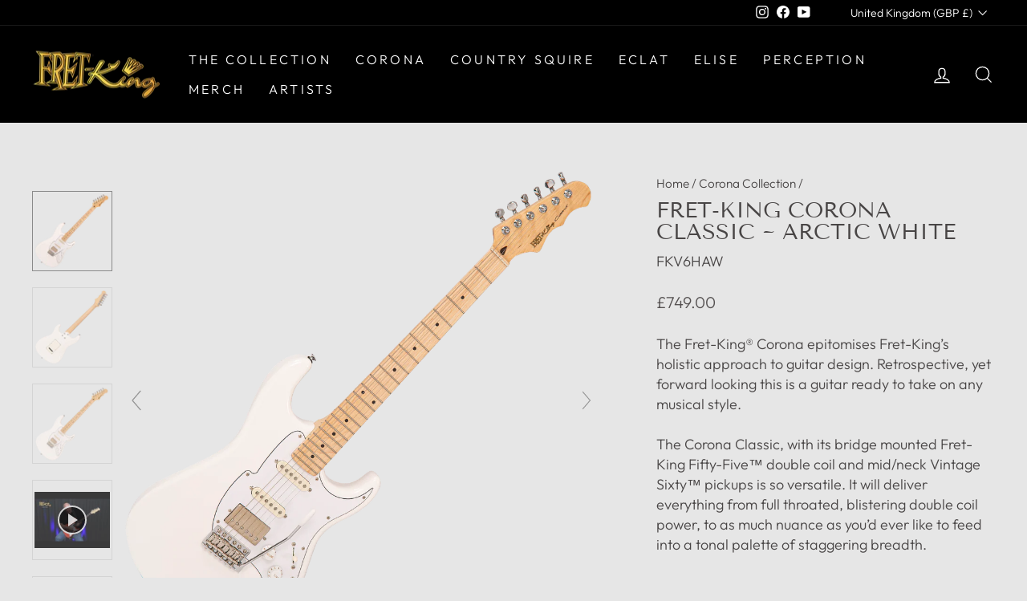

--- FILE ---
content_type: text/html; charset=utf-8
request_url: https://fret-king.com/collections/corona-collection/products/fret-king-corona-classic-arctic-white
body_size: 31251
content:
<!doctype html>
<html class="no-js" lang="en" dir="ltr">
<head>
  <meta charset="utf-8">
  <meta http-equiv="X-UA-Compatible" content="IE=edge,chrome=1">
  <meta name="viewport" content="width=device-width,initial-scale=1">
  <meta name="theme-color" content="#ffffff">
  <link rel="canonical" href="https://fret-king.com/products/fret-king-corona-classic-arctic-white">
  <link rel="preconnect" href="https://cdn.shopify.com">
  <link rel="preconnect" href="https://fonts.shopifycdn.com">
  <link rel="dns-prefetch" href="https://productreviews.shopifycdn.com">
  <link rel="dns-prefetch" href="https://ajax.googleapis.com">
  <link rel="dns-prefetch" href="https://maps.googleapis.com">
  <link rel="dns-prefetch" href="https://maps.gstatic.com"><link rel="shortcut icon" href="//fret-king.com/cdn/shop/files/FK_logo_2018_240915ff-5d0a-472c-b77f-b184d23a467c_32x32.png?v=1659626998" type="image/png" /><title>Fret-King Corona Classic double cutaway electric guitar ~ Arctic White colour
</title>
<meta name="description" content="High quality, UK designed Fret-King Corona Classic electric guitar for the professional guitar player."><meta property="og:site_name" content="Fret-King">
  <meta property="og:url" content="https://fret-king.com/products/fret-king-corona-classic-arctic-white">
  <meta property="og:title" content="Fret-King Corona Classic ~ Arctic White">
  <meta property="og:type" content="product">
  <meta property="og:description" content="High quality, UK designed Fret-King Corona Classic electric guitar for the professional guitar player."><meta property="og:image" content="http://fret-king.com/cdn/shop/files/FKV6HAW_1.png?v=1737375769">
    <meta property="og:image:secure_url" content="https://fret-king.com/cdn/shop/files/FKV6HAW_1.png?v=1737375769">
    <meta property="og:image:width" content="1200">
    <meta property="og:image:height" content="1200"><meta name="twitter:site" content="@">
  <meta name="twitter:card" content="summary_large_image">
  <meta name="twitter:title" content="Fret-King Corona Classic ~ Arctic White">
  <meta name="twitter:description" content="High quality, UK designed Fret-King Corona Classic electric guitar for the professional guitar player.">
<style data-shopify>@font-face {
  font-family: "Tenor Sans";
  font-weight: 400;
  font-style: normal;
  font-display: swap;
  src: url("//fret-king.com/cdn/fonts/tenor_sans/tenorsans_n4.966071a72c28462a9256039d3e3dc5b0cf314f65.woff2") format("woff2"),
       url("//fret-king.com/cdn/fonts/tenor_sans/tenorsans_n4.2282841d948f9649ba5c3cad6ea46df268141820.woff") format("woff");
}

  @font-face {
  font-family: Outfit;
  font-weight: 300;
  font-style: normal;
  font-display: swap;
  src: url("//fret-king.com/cdn/fonts/outfit/outfit_n3.8c97ae4c4fac7c2ea467a6dc784857f4de7e0e37.woff2") format("woff2"),
       url("//fret-king.com/cdn/fonts/outfit/outfit_n3.b50a189ccde91f9bceee88f207c18c09f0b62a7b.woff") format("woff");
}


  @font-face {
  font-family: Outfit;
  font-weight: 600;
  font-style: normal;
  font-display: swap;
  src: url("//fret-king.com/cdn/fonts/outfit/outfit_n6.dfcbaa80187851df2e8384061616a8eaa1702fdc.woff2") format("woff2"),
       url("//fret-king.com/cdn/fonts/outfit/outfit_n6.88384e9fc3e36038624caccb938f24ea8008a91d.woff") format("woff");
}

  
  
</style><link href="//fret-king.com/cdn/shop/t/11/assets/theme.css?v=91553019490721058171756378904" rel="stylesheet" type="text/css" media="all" />
<style data-shopify>:root {
    --typeHeaderPrimary: "Tenor Sans";
    --typeHeaderFallback: sans-serif;
    --typeHeaderSize: 32px;
    --typeHeaderWeight: 400;
    --typeHeaderLineHeight: 1;
    --typeHeaderSpacing: 0.0em;

    --typeBasePrimary:Outfit;
    --typeBaseFallback:sans-serif;
    --typeBaseSize: 18px;
    --typeBaseWeight: 300;
    --typeBaseSpacing: 0.0em;
    --typeBaseLineHeight: 1.4;

    --typeCollectionTitle: 20px;

    --iconWeight: 3px;
    --iconLinecaps: miter;

    
      --buttonRadius: 50px;
    

    --colorGridOverlayOpacity: 0.1;
  }

  .placeholder-content {
    background-image: linear-gradient(100deg, #ffffff 40%, #f7f7f7 63%, #ffffff 79%);
  }</style><script>
    document.documentElement.className = document.documentElement.className.replace('no-js', 'js');

    window.theme = window.theme || {};
    theme.routes = {
      home: "/",
      cart: "/cart.js",
      cartPage: "/cart",
      cartAdd: "/cart/add.js",
      cartChange: "/cart/change.js",
      search: "/search"
    };
    theme.strings = {
      soldOut: "Sold Out",
      unavailable: "Unavailable",
      inStockLabel: "In stock, ready to ship",
      oneStockLabel: "Low stock - [count] item left",
      otherStockLabel: "Low stock - [count] items left",
      willNotShipUntil: "Ready to ship [date]",
      willBeInStockAfter: "Back in stock [date]",
      waitingForStock: "Inventory on the way",
      savePrice: "Save [saved_amount]",
      cartEmpty: "Your cart is currently empty.",
      cartTermsConfirmation: "You must agree with the terms and conditions of sales to check out",
      searchCollections: "Collections:",
      searchPages: "Pages:",
      searchArticles: "Articles:",
      productFrom: "from ",
    };
    theme.settings = {
      cartType: "page",
      isCustomerTemplate: false,
      moneyFormat: "£{{amount}}",
      saveType: "percent",
      productImageSize: "natural",
      productImageCover: false,
      predictiveSearch: true,
      predictiveSearchType: "product,article,page,collection",
      predictiveSearchVendor: false,
      predictiveSearchPrice: false,
      quickView: false,
      themeName: 'Impulse',
      themeVersion: "7.0.0"
    };
  </script>

  <script>window.performance && window.performance.mark && window.performance.mark('shopify.content_for_header.start');</script><meta name="google-site-verification" content="Gb7nid2o4oe9QpX-e_L_Gs0uMh0rzZsfy3bRlCx2zm4">
<meta id="shopify-digital-wallet" name="shopify-digital-wallet" content="/61455696121/digital_wallets/dialog">
<meta name="shopify-checkout-api-token" content="1d8a5df6ee5378eb32a6e3163077f710">
<meta id="in-context-paypal-metadata" data-shop-id="61455696121" data-venmo-supported="false" data-environment="production" data-locale="en_US" data-paypal-v4="true" data-currency="GBP">
<link rel="alternate" type="application/json+oembed" href="https://fret-king.com/products/fret-king-corona-classic-arctic-white.oembed">
<script async="async" src="/checkouts/internal/preloads.js?locale=en-GB"></script>
<link rel="preconnect" href="https://shop.app" crossorigin="anonymous">
<script async="async" src="https://shop.app/checkouts/internal/preloads.js?locale=en-GB&shop_id=61455696121" crossorigin="anonymous"></script>
<script id="apple-pay-shop-capabilities" type="application/json">{"shopId":61455696121,"countryCode":"GB","currencyCode":"GBP","merchantCapabilities":["supports3DS"],"merchantId":"gid:\/\/shopify\/Shop\/61455696121","merchantName":"Fret-King","requiredBillingContactFields":["postalAddress","email","phone"],"requiredShippingContactFields":["postalAddress","email","phone"],"shippingType":"shipping","supportedNetworks":["visa","maestro","masterCard"],"total":{"type":"pending","label":"Fret-King","amount":"1.00"},"shopifyPaymentsEnabled":true,"supportsSubscriptions":true}</script>
<script id="shopify-features" type="application/json">{"accessToken":"1d8a5df6ee5378eb32a6e3163077f710","betas":["rich-media-storefront-analytics"],"domain":"fret-king.com","predictiveSearch":true,"shopId":61455696121,"locale":"en"}</script>
<script>var Shopify = Shopify || {};
Shopify.shop = "fret-king-2022.myshopify.com";
Shopify.locale = "en";
Shopify.currency = {"active":"GBP","rate":"1.0"};
Shopify.country = "GB";
Shopify.theme = {"name":"Copy of Impulse","id":147803996409,"schema_name":"Impulse","schema_version":"7.0.0","theme_store_id":857,"role":"main"};
Shopify.theme.handle = "null";
Shopify.theme.style = {"id":null,"handle":null};
Shopify.cdnHost = "fret-king.com/cdn";
Shopify.routes = Shopify.routes || {};
Shopify.routes.root = "/";</script>
<script type="module">!function(o){(o.Shopify=o.Shopify||{}).modules=!0}(window);</script>
<script>!function(o){function n(){var o=[];function n(){o.push(Array.prototype.slice.apply(arguments))}return n.q=o,n}var t=o.Shopify=o.Shopify||{};t.loadFeatures=n(),t.autoloadFeatures=n()}(window);</script>
<script>
  window.ShopifyPay = window.ShopifyPay || {};
  window.ShopifyPay.apiHost = "shop.app\/pay";
  window.ShopifyPay.redirectState = null;
</script>
<script id="shop-js-analytics" type="application/json">{"pageType":"product"}</script>
<script defer="defer" async type="module" src="//fret-king.com/cdn/shopifycloud/shop-js/modules/v2/client.init-shop-cart-sync_C5BV16lS.en.esm.js"></script>
<script defer="defer" async type="module" src="//fret-king.com/cdn/shopifycloud/shop-js/modules/v2/chunk.common_CygWptCX.esm.js"></script>
<script type="module">
  await import("//fret-king.com/cdn/shopifycloud/shop-js/modules/v2/client.init-shop-cart-sync_C5BV16lS.en.esm.js");
await import("//fret-king.com/cdn/shopifycloud/shop-js/modules/v2/chunk.common_CygWptCX.esm.js");

  window.Shopify.SignInWithShop?.initShopCartSync?.({"fedCMEnabled":true,"windoidEnabled":true});

</script>
<script>
  window.Shopify = window.Shopify || {};
  if (!window.Shopify.featureAssets) window.Shopify.featureAssets = {};
  window.Shopify.featureAssets['shop-js'] = {"shop-cart-sync":["modules/v2/client.shop-cart-sync_ZFArdW7E.en.esm.js","modules/v2/chunk.common_CygWptCX.esm.js"],"init-fed-cm":["modules/v2/client.init-fed-cm_CmiC4vf6.en.esm.js","modules/v2/chunk.common_CygWptCX.esm.js"],"shop-button":["modules/v2/client.shop-button_tlx5R9nI.en.esm.js","modules/v2/chunk.common_CygWptCX.esm.js"],"shop-cash-offers":["modules/v2/client.shop-cash-offers_DOA2yAJr.en.esm.js","modules/v2/chunk.common_CygWptCX.esm.js","modules/v2/chunk.modal_D71HUcav.esm.js"],"init-windoid":["modules/v2/client.init-windoid_sURxWdc1.en.esm.js","modules/v2/chunk.common_CygWptCX.esm.js"],"shop-toast-manager":["modules/v2/client.shop-toast-manager_ClPi3nE9.en.esm.js","modules/v2/chunk.common_CygWptCX.esm.js"],"init-shop-email-lookup-coordinator":["modules/v2/client.init-shop-email-lookup-coordinator_B8hsDcYM.en.esm.js","modules/v2/chunk.common_CygWptCX.esm.js"],"init-shop-cart-sync":["modules/v2/client.init-shop-cart-sync_C5BV16lS.en.esm.js","modules/v2/chunk.common_CygWptCX.esm.js"],"avatar":["modules/v2/client.avatar_BTnouDA3.en.esm.js"],"pay-button":["modules/v2/client.pay-button_FdsNuTd3.en.esm.js","modules/v2/chunk.common_CygWptCX.esm.js"],"init-customer-accounts":["modules/v2/client.init-customer-accounts_DxDtT_ad.en.esm.js","modules/v2/client.shop-login-button_C5VAVYt1.en.esm.js","modules/v2/chunk.common_CygWptCX.esm.js","modules/v2/chunk.modal_D71HUcav.esm.js"],"init-shop-for-new-customer-accounts":["modules/v2/client.init-shop-for-new-customer-accounts_ChsxoAhi.en.esm.js","modules/v2/client.shop-login-button_C5VAVYt1.en.esm.js","modules/v2/chunk.common_CygWptCX.esm.js","modules/v2/chunk.modal_D71HUcav.esm.js"],"shop-login-button":["modules/v2/client.shop-login-button_C5VAVYt1.en.esm.js","modules/v2/chunk.common_CygWptCX.esm.js","modules/v2/chunk.modal_D71HUcav.esm.js"],"init-customer-accounts-sign-up":["modules/v2/client.init-customer-accounts-sign-up_CPSyQ0Tj.en.esm.js","modules/v2/client.shop-login-button_C5VAVYt1.en.esm.js","modules/v2/chunk.common_CygWptCX.esm.js","modules/v2/chunk.modal_D71HUcav.esm.js"],"shop-follow-button":["modules/v2/client.shop-follow-button_Cva4Ekp9.en.esm.js","modules/v2/chunk.common_CygWptCX.esm.js","modules/v2/chunk.modal_D71HUcav.esm.js"],"checkout-modal":["modules/v2/client.checkout-modal_BPM8l0SH.en.esm.js","modules/v2/chunk.common_CygWptCX.esm.js","modules/v2/chunk.modal_D71HUcav.esm.js"],"lead-capture":["modules/v2/client.lead-capture_Bi8yE_yS.en.esm.js","modules/v2/chunk.common_CygWptCX.esm.js","modules/v2/chunk.modal_D71HUcav.esm.js"],"shop-login":["modules/v2/client.shop-login_D6lNrXab.en.esm.js","modules/v2/chunk.common_CygWptCX.esm.js","modules/v2/chunk.modal_D71HUcav.esm.js"],"payment-terms":["modules/v2/client.payment-terms_CZxnsJam.en.esm.js","modules/v2/chunk.common_CygWptCX.esm.js","modules/v2/chunk.modal_D71HUcav.esm.js"]};
</script>
<script>(function() {
  var isLoaded = false;
  function asyncLoad() {
    if (isLoaded) return;
    isLoaded = true;
    var urls = ["\/\/www.powr.io\/powr.js?powr-token=fret-king-2022.myshopify.com\u0026external-type=shopify\u0026shop=fret-king-2022.myshopify.com"];
    for (var i = 0; i < urls.length; i++) {
      var s = document.createElement('script');
      s.type = 'text/javascript';
      s.async = true;
      s.src = urls[i];
      var x = document.getElementsByTagName('script')[0];
      x.parentNode.insertBefore(s, x);
    }
  };
  if(window.attachEvent) {
    window.attachEvent('onload', asyncLoad);
  } else {
    window.addEventListener('load', asyncLoad, false);
  }
})();</script>
<script id="__st">var __st={"a":61455696121,"offset":0,"reqid":"81efac73-626c-4b5d-97c3-2b7d4ef8b599-1768800780","pageurl":"fret-king.com\/collections\/corona-collection\/products\/fret-king-corona-classic-arctic-white","u":"856e980b4e4a","p":"product","rtyp":"product","rid":7613821255929};</script>
<script>window.ShopifyPaypalV4VisibilityTracking = true;</script>
<script id="captcha-bootstrap">!function(){'use strict';const t='contact',e='account',n='new_comment',o=[[t,t],['blogs',n],['comments',n],[t,'customer']],c=[[e,'customer_login'],[e,'guest_login'],[e,'recover_customer_password'],[e,'create_customer']],r=t=>t.map((([t,e])=>`form[action*='/${t}']:not([data-nocaptcha='true']) input[name='form_type'][value='${e}']`)).join(','),a=t=>()=>t?[...document.querySelectorAll(t)].map((t=>t.form)):[];function s(){const t=[...o],e=r(t);return a(e)}const i='password',u='form_key',d=['recaptcha-v3-token','g-recaptcha-response','h-captcha-response',i],f=()=>{try{return window.sessionStorage}catch{return}},m='__shopify_v',_=t=>t.elements[u];function p(t,e,n=!1){try{const o=window.sessionStorage,c=JSON.parse(o.getItem(e)),{data:r}=function(t){const{data:e,action:n}=t;return t[m]||n?{data:e,action:n}:{data:t,action:n}}(c);for(const[e,n]of Object.entries(r))t.elements[e]&&(t.elements[e].value=n);n&&o.removeItem(e)}catch(o){console.error('form repopulation failed',{error:o})}}const l='form_type',E='cptcha';function T(t){t.dataset[E]=!0}const w=window,h=w.document,L='Shopify',v='ce_forms',y='captcha';let A=!1;((t,e)=>{const n=(g='f06e6c50-85a8-45c8-87d0-21a2b65856fe',I='https://cdn.shopify.com/shopifycloud/storefront-forms-hcaptcha/ce_storefront_forms_captcha_hcaptcha.v1.5.2.iife.js',D={infoText:'Protected by hCaptcha',privacyText:'Privacy',termsText:'Terms'},(t,e,n)=>{const o=w[L][v],c=o.bindForm;if(c)return c(t,g,e,D).then(n);var r;o.q.push([[t,g,e,D],n]),r=I,A||(h.body.append(Object.assign(h.createElement('script'),{id:'captcha-provider',async:!0,src:r})),A=!0)});var g,I,D;w[L]=w[L]||{},w[L][v]=w[L][v]||{},w[L][v].q=[],w[L][y]=w[L][y]||{},w[L][y].protect=function(t,e){n(t,void 0,e),T(t)},Object.freeze(w[L][y]),function(t,e,n,w,h,L){const[v,y,A,g]=function(t,e,n){const i=e?o:[],u=t?c:[],d=[...i,...u],f=r(d),m=r(i),_=r(d.filter((([t,e])=>n.includes(e))));return[a(f),a(m),a(_),s()]}(w,h,L),I=t=>{const e=t.target;return e instanceof HTMLFormElement?e:e&&e.form},D=t=>v().includes(t);t.addEventListener('submit',(t=>{const e=I(t);if(!e)return;const n=D(e)&&!e.dataset.hcaptchaBound&&!e.dataset.recaptchaBound,o=_(e),c=g().includes(e)&&(!o||!o.value);(n||c)&&t.preventDefault(),c&&!n&&(function(t){try{if(!f())return;!function(t){const e=f();if(!e)return;const n=_(t);if(!n)return;const o=n.value;o&&e.removeItem(o)}(t);const e=Array.from(Array(32),(()=>Math.random().toString(36)[2])).join('');!function(t,e){_(t)||t.append(Object.assign(document.createElement('input'),{type:'hidden',name:u})),t.elements[u].value=e}(t,e),function(t,e){const n=f();if(!n)return;const o=[...t.querySelectorAll(`input[type='${i}']`)].map((({name:t})=>t)),c=[...d,...o],r={};for(const[a,s]of new FormData(t).entries())c.includes(a)||(r[a]=s);n.setItem(e,JSON.stringify({[m]:1,action:t.action,data:r}))}(t,e)}catch(e){console.error('failed to persist form',e)}}(e),e.submit())}));const S=(t,e)=>{t&&!t.dataset[E]&&(n(t,e.some((e=>e===t))),T(t))};for(const o of['focusin','change'])t.addEventListener(o,(t=>{const e=I(t);D(e)&&S(e,y())}));const B=e.get('form_key'),M=e.get(l),P=B&&M;t.addEventListener('DOMContentLoaded',(()=>{const t=y();if(P)for(const e of t)e.elements[l].value===M&&p(e,B);[...new Set([...A(),...v().filter((t=>'true'===t.dataset.shopifyCaptcha))])].forEach((e=>S(e,t)))}))}(h,new URLSearchParams(w.location.search),n,t,e,['guest_login'])})(!0,!0)}();</script>
<script integrity="sha256-4kQ18oKyAcykRKYeNunJcIwy7WH5gtpwJnB7kiuLZ1E=" data-source-attribution="shopify.loadfeatures" defer="defer" src="//fret-king.com/cdn/shopifycloud/storefront/assets/storefront/load_feature-a0a9edcb.js" crossorigin="anonymous"></script>
<script crossorigin="anonymous" defer="defer" src="//fret-king.com/cdn/shopifycloud/storefront/assets/shopify_pay/storefront-65b4c6d7.js?v=20250812"></script>
<script data-source-attribution="shopify.dynamic_checkout.dynamic.init">var Shopify=Shopify||{};Shopify.PaymentButton=Shopify.PaymentButton||{isStorefrontPortableWallets:!0,init:function(){window.Shopify.PaymentButton.init=function(){};var t=document.createElement("script");t.src="https://fret-king.com/cdn/shopifycloud/portable-wallets/latest/portable-wallets.en.js",t.type="module",document.head.appendChild(t)}};
</script>
<script data-source-attribution="shopify.dynamic_checkout.buyer_consent">
  function portableWalletsHideBuyerConsent(e){var t=document.getElementById("shopify-buyer-consent"),n=document.getElementById("shopify-subscription-policy-button");t&&n&&(t.classList.add("hidden"),t.setAttribute("aria-hidden","true"),n.removeEventListener("click",e))}function portableWalletsShowBuyerConsent(e){var t=document.getElementById("shopify-buyer-consent"),n=document.getElementById("shopify-subscription-policy-button");t&&n&&(t.classList.remove("hidden"),t.removeAttribute("aria-hidden"),n.addEventListener("click",e))}window.Shopify?.PaymentButton&&(window.Shopify.PaymentButton.hideBuyerConsent=portableWalletsHideBuyerConsent,window.Shopify.PaymentButton.showBuyerConsent=portableWalletsShowBuyerConsent);
</script>
<script data-source-attribution="shopify.dynamic_checkout.cart.bootstrap">document.addEventListener("DOMContentLoaded",(function(){function t(){return document.querySelector("shopify-accelerated-checkout-cart, shopify-accelerated-checkout")}if(t())Shopify.PaymentButton.init();else{new MutationObserver((function(e,n){t()&&(Shopify.PaymentButton.init(),n.disconnect())})).observe(document.body,{childList:!0,subtree:!0})}}));
</script>
<script id='scb4127' type='text/javascript' async='' src='https://fret-king.com/cdn/shopifycloud/privacy-banner/storefront-banner.js'></script><link id="shopify-accelerated-checkout-styles" rel="stylesheet" media="screen" href="https://fret-king.com/cdn/shopifycloud/portable-wallets/latest/accelerated-checkout-backwards-compat.css" crossorigin="anonymous">
<style id="shopify-accelerated-checkout-cart">
        #shopify-buyer-consent {
  margin-top: 1em;
  display: inline-block;
  width: 100%;
}

#shopify-buyer-consent.hidden {
  display: none;
}

#shopify-subscription-policy-button {
  background: none;
  border: none;
  padding: 0;
  text-decoration: underline;
  font-size: inherit;
  cursor: pointer;
}

#shopify-subscription-policy-button::before {
  box-shadow: none;
}

      </style>

<script>window.performance && window.performance.mark && window.performance.mark('shopify.content_for_header.end');</script>

  <script src="//fret-king.com/cdn/shop/t/11/assets/vendor-scripts-v11.js" defer="defer"></script><link rel="stylesheet" href="//fret-king.com/cdn/shop/t/11/assets/country-flags.css"><script src="//fret-king.com/cdn/shop/t/11/assets/theme.js?v=121713750243084450081738853535" defer="defer"></script>


	
    
    
    
    <script src="//fret-king.com/cdn/shop/t/11/assets/magiczoomplus.js?v=84877545173711301801738853535" type="text/javascript"></script>
    <link href="//fret-king.com/cdn/shop/t/11/assets/magiczoomplus.css?v=128205318060197735231738853535" rel="stylesheet" type="text/css" media="all" />
    
    <script src="//fret-king.com/cdn/shop/t/11/assets/magicscroll.js?v=110345720898710537531738853535" type="text/javascript"></script>
    <link href="//fret-king.com/cdn/shop/t/11/assets/magicscroll.css?v=115856516030334443151738853535" rel="stylesheet" type="text/css" media="all" />
    
    <link href="//fret-king.com/cdn/shop/t/11/assets/magiczoomplus.additional.css?v=76523234105172566711738853535" rel="stylesheet" type="text/css" media="all" />
    <script type="text/javascript">
    mzOptions = {
		'zoomWidth':'auto',
		'zoomHeight':'auto',
		'zoomPosition':'right',
		'zoomDistance':15,
		'selectorTrigger':'click',
		'transitionEffect':true,
		'zoomMode':'zoom',
		'zoomOn':'hover',
		'zoomCaption':'off',
		'upscale':true,
		'variableZoom':false,
		'smoothing':true,
		'expand':'window',
		'expandZoomMode':'zoom',
		'expandZoomOn':'click',
		'expandCaption':true,
		'closeOnClickOutside':true,
		'hint':'once',
		'textHoverZoomHint':'Hover to zoom',
		'textClickZoomHint':'Click to zoom',
		'textExpandHint':'Click to expand',
		'textBtnClose':'Close',
		'textBtnNext':'Next',
		'textBtnPrev':'Previous',
		'lazyZoom':false,
		'rightClick':true
    }
    mzMobileOptions = {
		'zoomMode':'magnifier',
		'textHoverZoomHint':'Touch to zoom',
		'textClickZoomHint':'Double tap to zoom',
		'textExpandHint':'Tap to expand'
    }
    
    MagicScrollOptions = {
		'width':'auto',
		'height':'auto',
		'mode':'scroll',
		'items':'auto',
		'speed':600,
		'autoplay':0,
		'loop':'off',
		'step':'auto',
		'arrows':'outside',
		'pagination':false,
		'easing':'cubic-bezier(.8, 0, .5, 1)',
		'scrollOnWheel':'auto',
		'lazy-load':false
    }
    
    </script>
    
    
    
        <link rel="preconnect" href="https://scripts.sirv.com" crossorigin>
        <link rel="preconnect" href="https://jhs360.sirv.com" crossorigin>
        <link rel="dns-prefetch" href="https://scripts.sirv.com">
        <link rel="dns-prefetch" href="//jhs360.sirv.com">
        <script src="//scripts.sirv.com/sirvjs/v3/sirv.js" type="text/javascript"></script>
    
    <script src="//fret-king.com/cdn/shop/t/11/assets/magiczoomplus.sirv.js?v=85771301490135065151738853535" type="text/javascript"></script>
    

<link href="https://monorail-edge.shopifysvc.com" rel="dns-prefetch">
<script>(function(){if ("sendBeacon" in navigator && "performance" in window) {try {var session_token_from_headers = performance.getEntriesByType('navigation')[0].serverTiming.find(x => x.name == '_s').description;} catch {var session_token_from_headers = undefined;}var session_cookie_matches = document.cookie.match(/_shopify_s=([^;]*)/);var session_token_from_cookie = session_cookie_matches && session_cookie_matches.length === 2 ? session_cookie_matches[1] : "";var session_token = session_token_from_headers || session_token_from_cookie || "";function handle_abandonment_event(e) {var entries = performance.getEntries().filter(function(entry) {return /monorail-edge.shopifysvc.com/.test(entry.name);});if (!window.abandonment_tracked && entries.length === 0) {window.abandonment_tracked = true;var currentMs = Date.now();var navigation_start = performance.timing.navigationStart;var payload = {shop_id: 61455696121,url: window.location.href,navigation_start,duration: currentMs - navigation_start,session_token,page_type: "product"};window.navigator.sendBeacon("https://monorail-edge.shopifysvc.com/v1/produce", JSON.stringify({schema_id: "online_store_buyer_site_abandonment/1.1",payload: payload,metadata: {event_created_at_ms: currentMs,event_sent_at_ms: currentMs}}));}}window.addEventListener('pagehide', handle_abandonment_event);}}());</script>
<script id="web-pixels-manager-setup">(function e(e,d,r,n,o){if(void 0===o&&(o={}),!Boolean(null===(a=null===(i=window.Shopify)||void 0===i?void 0:i.analytics)||void 0===a?void 0:a.replayQueue)){var i,a;window.Shopify=window.Shopify||{};var t=window.Shopify;t.analytics=t.analytics||{};var s=t.analytics;s.replayQueue=[],s.publish=function(e,d,r){return s.replayQueue.push([e,d,r]),!0};try{self.performance.mark("wpm:start")}catch(e){}var l=function(){var e={modern:/Edge?\/(1{2}[4-9]|1[2-9]\d|[2-9]\d{2}|\d{4,})\.\d+(\.\d+|)|Firefox\/(1{2}[4-9]|1[2-9]\d|[2-9]\d{2}|\d{4,})\.\d+(\.\d+|)|Chrom(ium|e)\/(9{2}|\d{3,})\.\d+(\.\d+|)|(Maci|X1{2}).+ Version\/(15\.\d+|(1[6-9]|[2-9]\d|\d{3,})\.\d+)([,.]\d+|)( \(\w+\)|)( Mobile\/\w+|) Safari\/|Chrome.+OPR\/(9{2}|\d{3,})\.\d+\.\d+|(CPU[ +]OS|iPhone[ +]OS|CPU[ +]iPhone|CPU IPhone OS|CPU iPad OS)[ +]+(15[._]\d+|(1[6-9]|[2-9]\d|\d{3,})[._]\d+)([._]\d+|)|Android:?[ /-](13[3-9]|1[4-9]\d|[2-9]\d{2}|\d{4,})(\.\d+|)(\.\d+|)|Android.+Firefox\/(13[5-9]|1[4-9]\d|[2-9]\d{2}|\d{4,})\.\d+(\.\d+|)|Android.+Chrom(ium|e)\/(13[3-9]|1[4-9]\d|[2-9]\d{2}|\d{4,})\.\d+(\.\d+|)|SamsungBrowser\/([2-9]\d|\d{3,})\.\d+/,legacy:/Edge?\/(1[6-9]|[2-9]\d|\d{3,})\.\d+(\.\d+|)|Firefox\/(5[4-9]|[6-9]\d|\d{3,})\.\d+(\.\d+|)|Chrom(ium|e)\/(5[1-9]|[6-9]\d|\d{3,})\.\d+(\.\d+|)([\d.]+$|.*Safari\/(?![\d.]+ Edge\/[\d.]+$))|(Maci|X1{2}).+ Version\/(10\.\d+|(1[1-9]|[2-9]\d|\d{3,})\.\d+)([,.]\d+|)( \(\w+\)|)( Mobile\/\w+|) Safari\/|Chrome.+OPR\/(3[89]|[4-9]\d|\d{3,})\.\d+\.\d+|(CPU[ +]OS|iPhone[ +]OS|CPU[ +]iPhone|CPU IPhone OS|CPU iPad OS)[ +]+(10[._]\d+|(1[1-9]|[2-9]\d|\d{3,})[._]\d+)([._]\d+|)|Android:?[ /-](13[3-9]|1[4-9]\d|[2-9]\d{2}|\d{4,})(\.\d+|)(\.\d+|)|Mobile Safari.+OPR\/([89]\d|\d{3,})\.\d+\.\d+|Android.+Firefox\/(13[5-9]|1[4-9]\d|[2-9]\d{2}|\d{4,})\.\d+(\.\d+|)|Android.+Chrom(ium|e)\/(13[3-9]|1[4-9]\d|[2-9]\d{2}|\d{4,})\.\d+(\.\d+|)|Android.+(UC? ?Browser|UCWEB|U3)[ /]?(15\.([5-9]|\d{2,})|(1[6-9]|[2-9]\d|\d{3,})\.\d+)\.\d+|SamsungBrowser\/(5\.\d+|([6-9]|\d{2,})\.\d+)|Android.+MQ{2}Browser\/(14(\.(9|\d{2,})|)|(1[5-9]|[2-9]\d|\d{3,})(\.\d+|))(\.\d+|)|K[Aa][Ii]OS\/(3\.\d+|([4-9]|\d{2,})\.\d+)(\.\d+|)/},d=e.modern,r=e.legacy,n=navigator.userAgent;return n.match(d)?"modern":n.match(r)?"legacy":"unknown"}(),u="modern"===l?"modern":"legacy",c=(null!=n?n:{modern:"",legacy:""})[u],f=function(e){return[e.baseUrl,"/wpm","/b",e.hashVersion,"modern"===e.buildTarget?"m":"l",".js"].join("")}({baseUrl:d,hashVersion:r,buildTarget:u}),m=function(e){var d=e.version,r=e.bundleTarget,n=e.surface,o=e.pageUrl,i=e.monorailEndpoint;return{emit:function(e){var a=e.status,t=e.errorMsg,s=(new Date).getTime(),l=JSON.stringify({metadata:{event_sent_at_ms:s},events:[{schema_id:"web_pixels_manager_load/3.1",payload:{version:d,bundle_target:r,page_url:o,status:a,surface:n,error_msg:t},metadata:{event_created_at_ms:s}}]});if(!i)return console&&console.warn&&console.warn("[Web Pixels Manager] No Monorail endpoint provided, skipping logging."),!1;try{return self.navigator.sendBeacon.bind(self.navigator)(i,l)}catch(e){}var u=new XMLHttpRequest;try{return u.open("POST",i,!0),u.setRequestHeader("Content-Type","text/plain"),u.send(l),!0}catch(e){return console&&console.warn&&console.warn("[Web Pixels Manager] Got an unhandled error while logging to Monorail."),!1}}}}({version:r,bundleTarget:l,surface:e.surface,pageUrl:self.location.href,monorailEndpoint:e.monorailEndpoint});try{o.browserTarget=l,function(e){var d=e.src,r=e.async,n=void 0===r||r,o=e.onload,i=e.onerror,a=e.sri,t=e.scriptDataAttributes,s=void 0===t?{}:t,l=document.createElement("script"),u=document.querySelector("head"),c=document.querySelector("body");if(l.async=n,l.src=d,a&&(l.integrity=a,l.crossOrigin="anonymous"),s)for(var f in s)if(Object.prototype.hasOwnProperty.call(s,f))try{l.dataset[f]=s[f]}catch(e){}if(o&&l.addEventListener("load",o),i&&l.addEventListener("error",i),u)u.appendChild(l);else{if(!c)throw new Error("Did not find a head or body element to append the script");c.appendChild(l)}}({src:f,async:!0,onload:function(){if(!function(){var e,d;return Boolean(null===(d=null===(e=window.Shopify)||void 0===e?void 0:e.analytics)||void 0===d?void 0:d.initialized)}()){var d=window.webPixelsManager.init(e)||void 0;if(d){var r=window.Shopify.analytics;r.replayQueue.forEach((function(e){var r=e[0],n=e[1],o=e[2];d.publishCustomEvent(r,n,o)})),r.replayQueue=[],r.publish=d.publishCustomEvent,r.visitor=d.visitor,r.initialized=!0}}},onerror:function(){return m.emit({status:"failed",errorMsg:"".concat(f," has failed to load")})},sri:function(e){var d=/^sha384-[A-Za-z0-9+/=]+$/;return"string"==typeof e&&d.test(e)}(c)?c:"",scriptDataAttributes:o}),m.emit({status:"loading"})}catch(e){m.emit({status:"failed",errorMsg:(null==e?void 0:e.message)||"Unknown error"})}}})({shopId: 61455696121,storefrontBaseUrl: "https://fret-king.com",extensionsBaseUrl: "https://extensions.shopifycdn.com/cdn/shopifycloud/web-pixels-manager",monorailEndpoint: "https://monorail-edge.shopifysvc.com/unstable/produce_batch",surface: "storefront-renderer",enabledBetaFlags: ["2dca8a86"],webPixelsConfigList: [{"id":"792199417","configuration":"{\"config\":\"{\\\"google_tag_ids\\\":[\\\"AW-16978046061\\\",\\\"GT-WFFQNGXN\\\",\\\"G-08H39EFLZ1\\\"],\\\"target_country\\\":\\\"GB\\\",\\\"gtag_events\\\":[{\\\"type\\\":\\\"search\\\",\\\"action_label\\\":[\\\"AW-16978046061\\\/1kSfCM_4l7caEO3Y4Z8_\\\",\\\"G-08H39EFLZ1\\\"]},{\\\"type\\\":\\\"begin_checkout\\\",\\\"action_label\\\":[\\\"AW-16978046061\\\/p8iICMv3l7caEO3Y4Z8_\\\",\\\"G-08H39EFLZ1\\\"]},{\\\"type\\\":\\\"view_item\\\",\\\"action_label\\\":[\\\"AW-16978046061\\\/sZmjCMz4l7caEO3Y4Z8_\\\",\\\"MC-L8TKD7W51M\\\",\\\"G-08H39EFLZ1\\\"]},{\\\"type\\\":\\\"purchase\\\",\\\"action_label\\\":[\\\"AW-16978046061\\\/FOY7CMj3l7caEO3Y4Z8_\\\",\\\"MC-L8TKD7W51M\\\",\\\"G-08H39EFLZ1\\\"]},{\\\"type\\\":\\\"page_view\\\",\\\"action_label\\\":[\\\"AW-16978046061\\\/IdALCMn4l7caEO3Y4Z8_\\\",\\\"MC-L8TKD7W51M\\\",\\\"G-08H39EFLZ1\\\"]},{\\\"type\\\":\\\"add_payment_info\\\",\\\"action_label\\\":[\\\"AW-16978046061\\\/kootCNL4l7caEO3Y4Z8_\\\",\\\"G-08H39EFLZ1\\\"]},{\\\"type\\\":\\\"add_to_cart\\\",\\\"action_label\\\":[\\\"AW-16978046061\\\/6zFMCM73l7caEO3Y4Z8_\\\",\\\"G-08H39EFLZ1\\\"]}],\\\"enable_monitoring_mode\\\":false}\"}","eventPayloadVersion":"v1","runtimeContext":"OPEN","scriptVersion":"b2a88bafab3e21179ed38636efcd8a93","type":"APP","apiClientId":1780363,"privacyPurposes":[],"dataSharingAdjustments":{"protectedCustomerApprovalScopes":["read_customer_address","read_customer_email","read_customer_name","read_customer_personal_data","read_customer_phone"]}},{"id":"shopify-app-pixel","configuration":"{}","eventPayloadVersion":"v1","runtimeContext":"STRICT","scriptVersion":"0450","apiClientId":"shopify-pixel","type":"APP","privacyPurposes":["ANALYTICS","MARKETING"]},{"id":"shopify-custom-pixel","eventPayloadVersion":"v1","runtimeContext":"LAX","scriptVersion":"0450","apiClientId":"shopify-pixel","type":"CUSTOM","privacyPurposes":["ANALYTICS","MARKETING"]}],isMerchantRequest: false,initData: {"shop":{"name":"Fret-King","paymentSettings":{"currencyCode":"GBP"},"myshopifyDomain":"fret-king-2022.myshopify.com","countryCode":"GB","storefrontUrl":"https:\/\/fret-king.com"},"customer":null,"cart":null,"checkout":null,"productVariants":[{"price":{"amount":749.0,"currencyCode":"GBP"},"product":{"title":"Fret-King Corona Classic ~ Arctic White","vendor":"Fret King","id":"7613821255929","untranslatedTitle":"Fret-King Corona Classic ~ Arctic White","url":"\/products\/fret-king-corona-classic-arctic-white","type":""},"id":"42721397997817","image":{"src":"\/\/fret-king.com\/cdn\/shop\/files\/FKV6HAW_1.png?v=1737375769"},"sku":"FKV6HAW","title":"Default Title","untranslatedTitle":"Default Title"}],"purchasingCompany":null},},"https://fret-king.com/cdn","fcfee988w5aeb613cpc8e4bc33m6693e112",{"modern":"","legacy":""},{"shopId":"61455696121","storefrontBaseUrl":"https:\/\/fret-king.com","extensionBaseUrl":"https:\/\/extensions.shopifycdn.com\/cdn\/shopifycloud\/web-pixels-manager","surface":"storefront-renderer","enabledBetaFlags":"[\"2dca8a86\"]","isMerchantRequest":"false","hashVersion":"fcfee988w5aeb613cpc8e4bc33m6693e112","publish":"custom","events":"[[\"page_viewed\",{}],[\"product_viewed\",{\"productVariant\":{\"price\":{\"amount\":749.0,\"currencyCode\":\"GBP\"},\"product\":{\"title\":\"Fret-King Corona Classic ~ Arctic White\",\"vendor\":\"Fret King\",\"id\":\"7613821255929\",\"untranslatedTitle\":\"Fret-King Corona Classic ~ Arctic White\",\"url\":\"\/products\/fret-king-corona-classic-arctic-white\",\"type\":\"\"},\"id\":\"42721397997817\",\"image\":{\"src\":\"\/\/fret-king.com\/cdn\/shop\/files\/FKV6HAW_1.png?v=1737375769\"},\"sku\":\"FKV6HAW\",\"title\":\"Default Title\",\"untranslatedTitle\":\"Default Title\"}}]]"});</script><script>
  window.ShopifyAnalytics = window.ShopifyAnalytics || {};
  window.ShopifyAnalytics.meta = window.ShopifyAnalytics.meta || {};
  window.ShopifyAnalytics.meta.currency = 'GBP';
  var meta = {"product":{"id":7613821255929,"gid":"gid:\/\/shopify\/Product\/7613821255929","vendor":"Fret King","type":"","handle":"fret-king-corona-classic-arctic-white","variants":[{"id":42721397997817,"price":74900,"name":"Fret-King Corona Classic ~ Arctic White","public_title":null,"sku":"FKV6HAW"}],"remote":false},"page":{"pageType":"product","resourceType":"product","resourceId":7613821255929,"requestId":"81efac73-626c-4b5d-97c3-2b7d4ef8b599-1768800780"}};
  for (var attr in meta) {
    window.ShopifyAnalytics.meta[attr] = meta[attr];
  }
</script>
<script class="analytics">
  (function () {
    var customDocumentWrite = function(content) {
      var jquery = null;

      if (window.jQuery) {
        jquery = window.jQuery;
      } else if (window.Checkout && window.Checkout.$) {
        jquery = window.Checkout.$;
      }

      if (jquery) {
        jquery('body').append(content);
      }
    };

    var hasLoggedConversion = function(token) {
      if (token) {
        return document.cookie.indexOf('loggedConversion=' + token) !== -1;
      }
      return false;
    }

    var setCookieIfConversion = function(token) {
      if (token) {
        var twoMonthsFromNow = new Date(Date.now());
        twoMonthsFromNow.setMonth(twoMonthsFromNow.getMonth() + 2);

        document.cookie = 'loggedConversion=' + token + '; expires=' + twoMonthsFromNow;
      }
    }

    var trekkie = window.ShopifyAnalytics.lib = window.trekkie = window.trekkie || [];
    if (trekkie.integrations) {
      return;
    }
    trekkie.methods = [
      'identify',
      'page',
      'ready',
      'track',
      'trackForm',
      'trackLink'
    ];
    trekkie.factory = function(method) {
      return function() {
        var args = Array.prototype.slice.call(arguments);
        args.unshift(method);
        trekkie.push(args);
        return trekkie;
      };
    };
    for (var i = 0; i < trekkie.methods.length; i++) {
      var key = trekkie.methods[i];
      trekkie[key] = trekkie.factory(key);
    }
    trekkie.load = function(config) {
      trekkie.config = config || {};
      trekkie.config.initialDocumentCookie = document.cookie;
      var first = document.getElementsByTagName('script')[0];
      var script = document.createElement('script');
      script.type = 'text/javascript';
      script.onerror = function(e) {
        var scriptFallback = document.createElement('script');
        scriptFallback.type = 'text/javascript';
        scriptFallback.onerror = function(error) {
                var Monorail = {
      produce: function produce(monorailDomain, schemaId, payload) {
        var currentMs = new Date().getTime();
        var event = {
          schema_id: schemaId,
          payload: payload,
          metadata: {
            event_created_at_ms: currentMs,
            event_sent_at_ms: currentMs
          }
        };
        return Monorail.sendRequest("https://" + monorailDomain + "/v1/produce", JSON.stringify(event));
      },
      sendRequest: function sendRequest(endpointUrl, payload) {
        // Try the sendBeacon API
        if (window && window.navigator && typeof window.navigator.sendBeacon === 'function' && typeof window.Blob === 'function' && !Monorail.isIos12()) {
          var blobData = new window.Blob([payload], {
            type: 'text/plain'
          });

          if (window.navigator.sendBeacon(endpointUrl, blobData)) {
            return true;
          } // sendBeacon was not successful

        } // XHR beacon

        var xhr = new XMLHttpRequest();

        try {
          xhr.open('POST', endpointUrl);
          xhr.setRequestHeader('Content-Type', 'text/plain');
          xhr.send(payload);
        } catch (e) {
          console.log(e);
        }

        return false;
      },
      isIos12: function isIos12() {
        return window.navigator.userAgent.lastIndexOf('iPhone; CPU iPhone OS 12_') !== -1 || window.navigator.userAgent.lastIndexOf('iPad; CPU OS 12_') !== -1;
      }
    };
    Monorail.produce('monorail-edge.shopifysvc.com',
      'trekkie_storefront_load_errors/1.1',
      {shop_id: 61455696121,
      theme_id: 147803996409,
      app_name: "storefront",
      context_url: window.location.href,
      source_url: "//fret-king.com/cdn/s/trekkie.storefront.cd680fe47e6c39ca5d5df5f0a32d569bc48c0f27.min.js"});

        };
        scriptFallback.async = true;
        scriptFallback.src = '//fret-king.com/cdn/s/trekkie.storefront.cd680fe47e6c39ca5d5df5f0a32d569bc48c0f27.min.js';
        first.parentNode.insertBefore(scriptFallback, first);
      };
      script.async = true;
      script.src = '//fret-king.com/cdn/s/trekkie.storefront.cd680fe47e6c39ca5d5df5f0a32d569bc48c0f27.min.js';
      first.parentNode.insertBefore(script, first);
    };
    trekkie.load(
      {"Trekkie":{"appName":"storefront","development":false,"defaultAttributes":{"shopId":61455696121,"isMerchantRequest":null,"themeId":147803996409,"themeCityHash":"3602001281093988052","contentLanguage":"en","currency":"GBP"},"isServerSideCookieWritingEnabled":true,"monorailRegion":"shop_domain","enabledBetaFlags":["65f19447"]},"Session Attribution":{},"S2S":{"facebookCapiEnabled":false,"source":"trekkie-storefront-renderer","apiClientId":580111}}
    );

    var loaded = false;
    trekkie.ready(function() {
      if (loaded) return;
      loaded = true;

      window.ShopifyAnalytics.lib = window.trekkie;

      var originalDocumentWrite = document.write;
      document.write = customDocumentWrite;
      try { window.ShopifyAnalytics.merchantGoogleAnalytics.call(this); } catch(error) {};
      document.write = originalDocumentWrite;

      window.ShopifyAnalytics.lib.page(null,{"pageType":"product","resourceType":"product","resourceId":7613821255929,"requestId":"81efac73-626c-4b5d-97c3-2b7d4ef8b599-1768800780","shopifyEmitted":true});

      var match = window.location.pathname.match(/checkouts\/(.+)\/(thank_you|post_purchase)/)
      var token = match? match[1]: undefined;
      if (!hasLoggedConversion(token)) {
        setCookieIfConversion(token);
        window.ShopifyAnalytics.lib.track("Viewed Product",{"currency":"GBP","variantId":42721397997817,"productId":7613821255929,"productGid":"gid:\/\/shopify\/Product\/7613821255929","name":"Fret-King Corona Classic ~ Arctic White","price":"749.00","sku":"FKV6HAW","brand":"Fret King","variant":null,"category":"","nonInteraction":true,"remote":false},undefined,undefined,{"shopifyEmitted":true});
      window.ShopifyAnalytics.lib.track("monorail:\/\/trekkie_storefront_viewed_product\/1.1",{"currency":"GBP","variantId":42721397997817,"productId":7613821255929,"productGid":"gid:\/\/shopify\/Product\/7613821255929","name":"Fret-King Corona Classic ~ Arctic White","price":"749.00","sku":"FKV6HAW","brand":"Fret King","variant":null,"category":"","nonInteraction":true,"remote":false,"referer":"https:\/\/fret-king.com\/collections\/corona-collection\/products\/fret-king-corona-classic-arctic-white"});
      }
    });


        var eventsListenerScript = document.createElement('script');
        eventsListenerScript.async = true;
        eventsListenerScript.src = "//fret-king.com/cdn/shopifycloud/storefront/assets/shop_events_listener-3da45d37.js";
        document.getElementsByTagName('head')[0].appendChild(eventsListenerScript);

})();</script>
<script
  defer
  src="https://fret-king.com/cdn/shopifycloud/perf-kit/shopify-perf-kit-3.0.4.min.js"
  data-application="storefront-renderer"
  data-shop-id="61455696121"
  data-render-region="gcp-us-central1"
  data-page-type="product"
  data-theme-instance-id="147803996409"
  data-theme-name="Impulse"
  data-theme-version="7.0.0"
  data-monorail-region="shop_domain"
  data-resource-timing-sampling-rate="10"
  data-shs="true"
  data-shs-beacon="true"
  data-shs-export-with-fetch="true"
  data-shs-logs-sample-rate="1"
  data-shs-beacon-endpoint="https://fret-king.com/api/collect"
></script>
</head>

<body class="template-product" data-center-text="true" data-button_style="round" data-type_header_capitalize="true" data-type_headers_align_text="true" data-type_product_capitalize="false" data-swatch_style="round" >

  <!-- splash screen -->
<div class="splash-screen">
  <img class="fade-in" src="//fret-king.com/cdn/shop/files/FK_logo_2018_240915ff-5d0a-472c-b77f-b184d23a467c_200x.png?v=6307714204026102187" alt="Logo" />
</div>

<style>
  /* start splash screen */
  .splash-screen {
    position: fixed;
    display: flex;
    justify-content: center;
    align-items: center;
    font-size: 40px;
    top: 0;
    bottom: 0;
    left: 0;
    right: 0;
    width: 100%;
    height: 100vh;
    z-index: 99999999999;
    font-family: "Permanent Marker", cursive;
    background-color: black;
    color: white;
  }
  
  .splash-screen.display-none {
    opacity: 0;
    visibility: hidden;
    transition: all 0.8s;
  }
  
  @keyframes fade {
    0% {
      opacity: 0;
    }
    10% {
      opacity: 0.2;
    }
    20% {
      opacity: 0.4;
    }
    30% {
      opacity: 0.6;
    }
    40% {
      opacity: 0.8;
    }
    50% {
      opacity: 1;
    }
    60% {
      opacity: 0.8;
    }
    70% {
      opacity: 0.6;
    }
    80% {
      opacity: 0.4;
    }
    90% {
      opacity: 0.2;
    }
    100% {
      opacity: 0;
    }
  }
  
  .fade-in {
    opacity: 0;
    animation: fade 2000ms linear forwards;
  }
  /* end splash screen */
</style>

<script>
  (function() {
    // Javascript here
    let splash = document.querySelector(".splash-screen");
    document.addEventListener("DOMContentLoaded", function (e) {
      setTimeout(() => {
        splash.classList.add("display-none");
      }, 2200);
    });
  }());
</script>
  <a class="in-page-link visually-hidden skip-link" href="#MainContent">Skip to content</a>

  <div id="PageContainer" class="page-container">
    <div class="transition-body"><div id="shopify-section-header" class="shopify-section">

<div id="NavDrawer" class="drawer drawer--right">
  <div class="drawer__contents">
    <div class="drawer__fixed-header">
      <div class="drawer__header appear-animation appear-delay-1">
        <div class="h2 drawer__title"></div>
        <div class="drawer__close">
          <button type="button" class="drawer__close-button js-drawer-close">
            <svg aria-hidden="true" focusable="false" role="presentation" class="icon icon-close" viewBox="0 0 64 64"><path d="M19 17.61l27.12 27.13m0-27.12L19 44.74"/></svg>
            <span class="icon__fallback-text">Close menu</span>
          </button>
        </div>
      </div>
    </div>
    <div class="drawer__scrollable">
      <ul class="mobile-nav" role="navigation" aria-label="Primary"><li class="mobile-nav__item appear-animation appear-delay-2"><a href="/collections/2023-collection" class="mobile-nav__link mobile-nav__link--top-level">The Collection</a></li><li class="mobile-nav__item appear-animation appear-delay-3"><div class="mobile-nav__has-sublist"><a href="/collections/corona-collection"
                    class="mobile-nav__link mobile-nav__link--top-level"
                    id="Label-collections-corona-collection2"
                    data-active="true">
                    Corona
                  </a>
                  <div class="mobile-nav__toggle">
                    <button type="button"
                      aria-controls="Linklist-collections-corona-collection2" aria-open="true"
                      aria-labelledby="Label-collections-corona-collection2"
                      class="collapsible-trigger collapsible--auto-height is-open"><span class="collapsible-trigger__icon collapsible-trigger__icon--open" role="presentation">
  <svg aria-hidden="true" focusable="false" role="presentation" class="icon icon--wide icon-chevron-down" viewBox="0 0 28 16"><path d="M1.57 1.59l12.76 12.77L27.1 1.59" stroke-width="2" stroke="#000" fill="none" fill-rule="evenodd"/></svg>
</span>
</button>
                  </div></div><div id="Linklist-collections-corona-collection2"
                class="mobile-nav__sublist collapsible-content collapsible-content--all is-open"
                style="height: auto;">
                <div class="collapsible-content__inner">
                  <ul class="mobile-nav__sublist"><li class="mobile-nav__item">
                        <div class="mobile-nav__child-item"><a href="/collections/fret-king-corona-classic"
                              class="mobile-nav__link"
                              id="Sublabel-collections-fret-king-corona-classic1"
                              >
                              Corona Classic
                            </a></div></li><li class="mobile-nav__item">
                        <div class="mobile-nav__child-item"><a href="/collections/corona-custom"
                              class="mobile-nav__link"
                              id="Sublabel-collections-corona-custom2"
                              >
                              Corona Custom
                            </a></div></li></ul>
                </div>
              </div></li><li class="mobile-nav__item appear-animation appear-delay-4"><div class="mobile-nav__has-sublist"><a href="/collections/country-squire-collection"
                    class="mobile-nav__link mobile-nav__link--top-level"
                    id="Label-collections-country-squire-collection3"
                    >
                    Country Squire
                  </a>
                  <div class="mobile-nav__toggle">
                    <button type="button"
                      aria-controls="Linklist-collections-country-squire-collection3"
                      aria-labelledby="Label-collections-country-squire-collection3"
                      class="collapsible-trigger collapsible--auto-height"><span class="collapsible-trigger__icon collapsible-trigger__icon--open" role="presentation">
  <svg aria-hidden="true" focusable="false" role="presentation" class="icon icon--wide icon-chevron-down" viewBox="0 0 28 16"><path d="M1.57 1.59l12.76 12.77L27.1 1.59" stroke-width="2" stroke="#000" fill="none" fill-rule="evenodd"/></svg>
</span>
</button>
                  </div></div><div id="Linklist-collections-country-squire-collection3"
                class="mobile-nav__sublist collapsible-content collapsible-content--all"
                >
                <div class="collapsible-content__inner">
                  <ul class="mobile-nav__sublist"><li class="mobile-nav__item">
                        <div class="mobile-nav__child-item"><a href="/collections/fret-king-country-squire-classic"
                              class="mobile-nav__link"
                              id="Sublabel-collections-fret-king-country-squire-classic1"
                              >
                              Classic
                            </a></div></li><li class="mobile-nav__item">
                        <div class="mobile-nav__child-item"><a href="/collections/fret-king-country-squire-modern-classic"
                              class="mobile-nav__link"
                              id="Sublabel-collections-fret-king-country-squire-modern-classic2"
                              >
                              Modern Classic
                            </a></div></li><li class="mobile-nav__item">
                        <div class="mobile-nav__child-item"><a href="/collections/fret-king-country-squire-semitone-de-luxe"
                              class="mobile-nav__link"
                              id="Sublabel-collections-fret-king-country-squire-semitone-de-luxe3"
                              >
                              Semitone De Luxe
                            </a></div></li><li class="mobile-nav__item">
                        <div class="mobile-nav__child-item"><a href="/collections/fret-king-country-squire-tone-meister"
                              class="mobile-nav__link"
                              id="Sublabel-collections-fret-king-country-squire-tone-meister4"
                              >
                              Tone Meister
                            </a></div></li><li class="mobile-nav__item">
                        <div class="mobile-nav__child-item"><a href="/collections/fret-king-country-squire-music-row"
                              class="mobile-nav__link"
                              id="Sublabel-collections-fret-king-country-squire-music-row5"
                              >
                              Music Row
                            </a></div></li><li class="mobile-nav__item">
                        <div class="mobile-nav__child-item"><a href="/collections/fret-king-country-squire-stealth"
                              class="mobile-nav__link"
                              id="Sublabel-collections-fret-king-country-squire-stealth6"
                              >
                              Stealth
                            </a></div></li></ul>
                </div>
              </div></li><li class="mobile-nav__item appear-animation appear-delay-5"><div class="mobile-nav__has-sublist"><a href="/collections/eclat-collection"
                    class="mobile-nav__link mobile-nav__link--top-level"
                    id="Label-collections-eclat-collection4"
                    >
                    Eclat
                  </a>
                  <div class="mobile-nav__toggle">
                    <button type="button"
                      aria-controls="Linklist-collections-eclat-collection4"
                      aria-labelledby="Label-collections-eclat-collection4"
                      class="collapsible-trigger collapsible--auto-height"><span class="collapsible-trigger__icon collapsible-trigger__icon--open" role="presentation">
  <svg aria-hidden="true" focusable="false" role="presentation" class="icon icon--wide icon-chevron-down" viewBox="0 0 28 16"><path d="M1.57 1.59l12.76 12.77L27.1 1.59" stroke-width="2" stroke="#000" fill="none" fill-rule="evenodd"/></svg>
</span>
</button>
                  </div></div><div id="Linklist-collections-eclat-collection4"
                class="mobile-nav__sublist collapsible-content collapsible-content--all"
                >
                <div class="collapsible-content__inner">
                  <ul class="mobile-nav__sublist"><li class="mobile-nav__item">
                        <div class="mobile-nav__child-item"><a href="/collections/fret-king-eclat-standard"
                              class="mobile-nav__link"
                              id="Sublabel-collections-fret-king-eclat-standard1"
                              >
                              Eclat Standard
                            </a></div></li><li class="mobile-nav__item">
                        <div class="mobile-nav__child-item"><a href="/collections/eclat-custom"
                              class="mobile-nav__link"
                              id="Sublabel-collections-eclat-custom2"
                              >
                              Eclat Custom
                            </a></div></li><li class="mobile-nav__item">
                        <div class="mobile-nav__child-item"><a href="/collections/eclat-paul-rose-signature"
                              class="mobile-nav__link"
                              id="Sublabel-collections-eclat-paul-rose-signature3"
                              >
                              Eclat Custom Paul Rose Signature
                            </a></div></li></ul>
                </div>
              </div></li><li class="mobile-nav__item appear-animation appear-delay-6"><div class="mobile-nav__has-sublist"><a href="/collections/elise-collection"
                    class="mobile-nav__link mobile-nav__link--top-level"
                    id="Label-collections-elise-collection5"
                    >
                    Elise
                  </a>
                  <div class="mobile-nav__toggle">
                    <button type="button"
                      aria-controls="Linklist-collections-elise-collection5"
                      aria-labelledby="Label-collections-elise-collection5"
                      class="collapsible-trigger collapsible--auto-height"><span class="collapsible-trigger__icon collapsible-trigger__icon--open" role="presentation">
  <svg aria-hidden="true" focusable="false" role="presentation" class="icon icon--wide icon-chevron-down" viewBox="0 0 28 16"><path d="M1.57 1.59l12.76 12.77L27.1 1.59" stroke-width="2" stroke="#000" fill="none" fill-rule="evenodd"/></svg>
</span>
</button>
                  </div></div><div id="Linklist-collections-elise-collection5"
                class="mobile-nav__sublist collapsible-content collapsible-content--all"
                >
                <div class="collapsible-content__inner">
                  <ul class="mobile-nav__sublist"><li class="mobile-nav__item">
                        <div class="mobile-nav__child-item"><a href="/collections/elise-custom"
                              class="mobile-nav__link"
                              id="Sublabel-collections-elise-custom1"
                              >
                              Elise Custom
                            </a></div></li><li class="mobile-nav__item">
                        <div class="mobile-nav__child-item"><a href="/collections/elise-custom-with-vintage-style-vibrato"
                              class="mobile-nav__link"
                              id="Sublabel-collections-elise-custom-with-vintage-style-vibrato2"
                              >
                              Elise Custom with Vibrato
                            </a></div></li></ul>
                </div>
              </div></li><li class="mobile-nav__item appear-animation appear-delay-7"><div class="mobile-nav__has-sublist"><a href="/collections/perception-custom-bass-collection"
                    class="mobile-nav__link mobile-nav__link--top-level"
                    id="Label-collections-perception-custom-bass-collection6"
                    >
                    Perception
                  </a>
                  <div class="mobile-nav__toggle">
                    <button type="button"
                      aria-controls="Linklist-collections-perception-custom-bass-collection6"
                      aria-labelledby="Label-collections-perception-custom-bass-collection6"
                      class="collapsible-trigger collapsible--auto-height"><span class="collapsible-trigger__icon collapsible-trigger__icon--open" role="presentation">
  <svg aria-hidden="true" focusable="false" role="presentation" class="icon icon--wide icon-chevron-down" viewBox="0 0 28 16"><path d="M1.57 1.59l12.76 12.77L27.1 1.59" stroke-width="2" stroke="#000" fill="none" fill-rule="evenodd"/></svg>
</span>
</button>
                  </div></div><div id="Linklist-collections-perception-custom-bass-collection6"
                class="mobile-nav__sublist collapsible-content collapsible-content--all"
                >
                <div class="collapsible-content__inner">
                  <ul class="mobile-nav__sublist"><li class="mobile-nav__item">
                        <div class="mobile-nav__child-item"><a href="/collections/perception-custom-4-string"
                              class="mobile-nav__link"
                              id="Sublabel-collections-perception-custom-4-string1"
                              >
                              Perception Custom 4 String
                            </a></div></li><li class="mobile-nav__item">
                        <div class="mobile-nav__child-item"><a href="/collections/perception-custom-5-string"
                              class="mobile-nav__link"
                              id="Sublabel-collections-perception-custom-5-string2"
                              >
                              Perception Custom 5 String
                            </a></div></li></ul>
                </div>
              </div></li><li class="mobile-nav__item appear-animation appear-delay-8"><a href="/collections/fret-king-merchandise" class="mobile-nav__link mobile-nav__link--top-level">Merch</a></li><li class="mobile-nav__item appear-animation appear-delay-9"><a href="/pages/fret-king-artists" class="mobile-nav__link mobile-nav__link--top-level">Artists</a></li><li class="mobile-nav__item mobile-nav__item--secondary">
            <div class="grid"><div class="grid__item one-half appear-animation appear-delay-10">
                  <a href="/account" class="mobile-nav__link">Log in
</a>
                </div></div>
          </li></ul><ul class="mobile-nav__social appear-animation appear-delay-11"><li class="mobile-nav__social-item">
            <a target="_blank" rel="noopener" href="https://www.instagram.com/fretking_guitars/" title="Fret-King on Instagram">
              <svg aria-hidden="true" focusable="false" role="presentation" class="icon icon-instagram" viewBox="0 0 32 32"><path fill="#444" d="M16 3.094c4.206 0 4.7.019 6.363.094 1.538.069 2.369.325 2.925.544.738.287 1.262.625 1.813 1.175s.894 1.075 1.175 1.813c.212.556.475 1.387.544 2.925.075 1.662.094 2.156.094 6.363s-.019 4.7-.094 6.363c-.069 1.538-.325 2.369-.544 2.925-.288.738-.625 1.262-1.175 1.813s-1.075.894-1.813 1.175c-.556.212-1.387.475-2.925.544-1.663.075-2.156.094-6.363.094s-4.7-.019-6.363-.094c-1.537-.069-2.369-.325-2.925-.544-.737-.288-1.263-.625-1.813-1.175s-.894-1.075-1.175-1.813c-.212-.556-.475-1.387-.544-2.925-.075-1.663-.094-2.156-.094-6.363s.019-4.7.094-6.363c.069-1.537.325-2.369.544-2.925.287-.737.625-1.263 1.175-1.813s1.075-.894 1.813-1.175c.556-.212 1.388-.475 2.925-.544 1.662-.081 2.156-.094 6.363-.094zm0-2.838c-4.275 0-4.813.019-6.494.094-1.675.075-2.819.344-3.819.731-1.037.4-1.913.944-2.788 1.819S1.486 4.656 1.08 5.688c-.387 1-.656 2.144-.731 3.825-.075 1.675-.094 2.213-.094 6.488s.019 4.813.094 6.494c.075 1.675.344 2.819.731 3.825.4 1.038.944 1.913 1.819 2.788s1.756 1.413 2.788 1.819c1 .387 2.144.656 3.825.731s2.213.094 6.494.094 4.813-.019 6.494-.094c1.675-.075 2.819-.344 3.825-.731 1.038-.4 1.913-.944 2.788-1.819s1.413-1.756 1.819-2.788c.387-1 .656-2.144.731-3.825s.094-2.212.094-6.494-.019-4.813-.094-6.494c-.075-1.675-.344-2.819-.731-3.825-.4-1.038-.944-1.913-1.819-2.788s-1.756-1.413-2.788-1.819c-1-.387-2.144-.656-3.825-.731C20.812.275 20.275.256 16 .256z"/><path fill="#444" d="M16 7.912a8.088 8.088 0 0 0 0 16.175c4.463 0 8.087-3.625 8.087-8.088s-3.625-8.088-8.088-8.088zm0 13.338a5.25 5.25 0 1 1 0-10.5 5.25 5.25 0 1 1 0 10.5zM26.294 7.594a1.887 1.887 0 1 1-3.774.002 1.887 1.887 0 0 1 3.774-.003z"/></svg>
              <span class="icon__fallback-text">Instagram</span>
            </a>
          </li><li class="mobile-nav__social-item">
            <a target="_blank" rel="noopener" href="https://www.facebook.com/FretKing" title="Fret-King on Facebook">
              <svg aria-hidden="true" focusable="false" role="presentation" class="icon icon-facebook" viewBox="0 0 14222 14222"><path d="M14222 7112c0 3549.352-2600.418 6491.344-6000 7024.72V9168h1657l315-2056H8222V5778c0-562 275-1111 1159-1111h897V2917s-814-139-1592-139c-1624 0-2686 984-2686 2767v1567H4194v2056h1806v4968.72C2600.418 13603.344 0 10661.352 0 7112 0 3184.703 3183.703 1 7111 1s7111 3183.703 7111 7111zm-8222 7025c362 57 733 86 1111 86-377.945 0-749.003-29.485-1111-86.28zm2222 0v-.28a7107.458 7107.458 0 0 1-167.717 24.267A7407.158 7407.158 0 0 0 8222 14137zm-167.717 23.987C7745.664 14201.89 7430.797 14223 7111 14223c319.843 0 634.675-21.479 943.283-62.013z"/></svg>
              <span class="icon__fallback-text">Facebook</span>
            </a>
          </li><li class="mobile-nav__social-item">
            <a target="_blank" rel="noopener" href="https://youtube.com/@fretkingguitars" title="Fret-King on YouTube">
              <svg aria-hidden="true" focusable="false" role="presentation" class="icon icon-youtube" viewBox="0 0 21 20"><path fill="#444" d="M-.196 15.803q0 1.23.812 2.092t1.977.861h14.946q1.165 0 1.977-.861t.812-2.092V3.909q0-1.23-.82-2.116T17.539.907H2.593q-1.148 0-1.969.886t-.82 2.116v11.894zm7.465-2.149V6.058q0-.115.066-.18.049-.016.082-.016l.082.016 7.153 3.806q.066.066.066.164 0 .066-.066.131l-7.153 3.806q-.033.033-.066.033-.066 0-.098-.033-.066-.066-.066-.131z"/></svg>
              <span class="icon__fallback-text">YouTube</span>
            </a>
          </li></ul>
    </div>
  </div>
</div>
<style>
  .site-nav__link,
  .site-nav__dropdown-link:not(.site-nav__dropdown-link--top-level) {
    font-size: 16px;
  }
  
    .site-nav__link, .mobile-nav__link--top-level {
      text-transform: uppercase;
      letter-spacing: 0.2em;
    }
    .mobile-nav__link--top-level {
      font-size: 1.1em;
    }
  

  

  
</style>

<div data-section-id="header" data-section-type="header">
<div class="toolbar small--hide">
  <div class="page-width">
    <div class="toolbar__content"><div class="toolbar__item">
          <ul class="no-bullets social-icons inline-list toolbar__social"><li>
      <a target="_blank" rel="noopener" href="https://www.instagram.com/fretking_guitars/" title="Fret-King on Instagram">
        <svg aria-hidden="true" focusable="false" role="presentation" class="icon icon-instagram" viewBox="0 0 32 32"><path fill="#444" d="M16 3.094c4.206 0 4.7.019 6.363.094 1.538.069 2.369.325 2.925.544.738.287 1.262.625 1.813 1.175s.894 1.075 1.175 1.813c.212.556.475 1.387.544 2.925.075 1.662.094 2.156.094 6.363s-.019 4.7-.094 6.363c-.069 1.538-.325 2.369-.544 2.925-.288.738-.625 1.262-1.175 1.813s-1.075.894-1.813 1.175c-.556.212-1.387.475-2.925.544-1.663.075-2.156.094-6.363.094s-4.7-.019-6.363-.094c-1.537-.069-2.369-.325-2.925-.544-.737-.288-1.263-.625-1.813-1.175s-.894-1.075-1.175-1.813c-.212-.556-.475-1.387-.544-2.925-.075-1.663-.094-2.156-.094-6.363s.019-4.7.094-6.363c.069-1.537.325-2.369.544-2.925.287-.737.625-1.263 1.175-1.813s1.075-.894 1.813-1.175c.556-.212 1.388-.475 2.925-.544 1.662-.081 2.156-.094 6.363-.094zm0-2.838c-4.275 0-4.813.019-6.494.094-1.675.075-2.819.344-3.819.731-1.037.4-1.913.944-2.788 1.819S1.486 4.656 1.08 5.688c-.387 1-.656 2.144-.731 3.825-.075 1.675-.094 2.213-.094 6.488s.019 4.813.094 6.494c.075 1.675.344 2.819.731 3.825.4 1.038.944 1.913 1.819 2.788s1.756 1.413 2.788 1.819c1 .387 2.144.656 3.825.731s2.213.094 6.494.094 4.813-.019 6.494-.094c1.675-.075 2.819-.344 3.825-.731 1.038-.4 1.913-.944 2.788-1.819s1.413-1.756 1.819-2.788c.387-1 .656-2.144.731-3.825s.094-2.212.094-6.494-.019-4.813-.094-6.494c-.075-1.675-.344-2.819-.731-3.825-.4-1.038-.944-1.913-1.819-2.788s-1.756-1.413-2.788-1.819c-1-.387-2.144-.656-3.825-.731C20.812.275 20.275.256 16 .256z"/><path fill="#444" d="M16 7.912a8.088 8.088 0 0 0 0 16.175c4.463 0 8.087-3.625 8.087-8.088s-3.625-8.088-8.088-8.088zm0 13.338a5.25 5.25 0 1 1 0-10.5 5.25 5.25 0 1 1 0 10.5zM26.294 7.594a1.887 1.887 0 1 1-3.774.002 1.887 1.887 0 0 1 3.774-.003z"/></svg>
        <span class="icon__fallback-text">Instagram</span>
      </a>
    </li><li>
      <a target="_blank" rel="noopener" href="https://www.facebook.com/FretKing" title="Fret-King on Facebook">
        <svg aria-hidden="true" focusable="false" role="presentation" class="icon icon-facebook" viewBox="0 0 14222 14222"><path d="M14222 7112c0 3549.352-2600.418 6491.344-6000 7024.72V9168h1657l315-2056H8222V5778c0-562 275-1111 1159-1111h897V2917s-814-139-1592-139c-1624 0-2686 984-2686 2767v1567H4194v2056h1806v4968.72C2600.418 13603.344 0 10661.352 0 7112 0 3184.703 3183.703 1 7111 1s7111 3183.703 7111 7111zm-8222 7025c362 57 733 86 1111 86-377.945 0-749.003-29.485-1111-86.28zm2222 0v-.28a7107.458 7107.458 0 0 1-167.717 24.267A7407.158 7407.158 0 0 0 8222 14137zm-167.717 23.987C7745.664 14201.89 7430.797 14223 7111 14223c319.843 0 634.675-21.479 943.283-62.013z"/></svg>
        <span class="icon__fallback-text">Facebook</span>
      </a>
    </li><li>
      <a target="_blank" rel="noopener" href="https://youtube.com/@fretkingguitars" title="Fret-King on YouTube">
        <svg aria-hidden="true" focusable="false" role="presentation" class="icon icon-youtube" viewBox="0 0 21 20"><path fill="#444" d="M-.196 15.803q0 1.23.812 2.092t1.977.861h14.946q1.165 0 1.977-.861t.812-2.092V3.909q0-1.23-.82-2.116T17.539.907H2.593q-1.148 0-1.969.886t-.82 2.116v11.894zm7.465-2.149V6.058q0-.115.066-.18.049-.016.082-.016l.082.016 7.153 3.806q.066.066.066.164 0 .066-.066.131l-7.153 3.806q-.033.033-.066.033-.066 0-.098-.033-.066-.066-.066-.131z"/></svg>
        <span class="icon__fallback-text">YouTube</span>
      </a>
    </li></ul>

        </div><div class="toolbar__item"><form method="post" action="/localization" id="localization_formtoolbar" accept-charset="UTF-8" class="multi-selectors" enctype="multipart/form-data" data-disclosure-form=""><input type="hidden" name="form_type" value="localization" /><input type="hidden" name="utf8" value="✓" /><input type="hidden" name="_method" value="put" /><input type="hidden" name="return_to" value="/collections/corona-collection/products/fret-king-corona-classic-arctic-white" /><div class="multi-selectors__item">
      <h2 class="visually-hidden" id="CurrencyHeading-toolbar">
        Currency
      </h2>

      <div class="disclosure" data-disclosure-currency>
        <button type="button" class="faux-select disclosure__toggle" aria-expanded="false" aria-controls="CurrencyList-toolbar" aria-describedby="CurrencyHeading-toolbar" data-disclosure-toggle><span class="disclosure-list__label">
            United Kingdom (GBP £)
          </span>
          <svg aria-hidden="true" focusable="false" role="presentation" class="icon icon--wide icon-chevron-down" viewBox="0 0 28 16"><path d="M1.57 1.59l12.76 12.77L27.1 1.59" stroke-width="2" stroke="#000" fill="none" fill-rule="evenodd"/></svg>
        </button>
        <ul id="CurrencyList-toolbar" class="disclosure-list disclosure-list--down disclosure-list--left" data-disclosure-list><li class="disclosure-list__item">
              <a class="disclosure-list__option" href="#" data-value="AF" data-disclosure-option><span class="disclosure-list__label">
                  Afghanistan (AFN ؋)
                </span>
              </a>
            </li><li class="disclosure-list__item">
              <a class="disclosure-list__option" href="#" data-value="AX" data-disclosure-option><span class="disclosure-list__label">
                  Åland Islands (EUR €)
                </span>
              </a>
            </li><li class="disclosure-list__item">
              <a class="disclosure-list__option" href="#" data-value="AL" data-disclosure-option><span class="disclosure-list__label">
                  Albania (ALL L)
                </span>
              </a>
            </li><li class="disclosure-list__item">
              <a class="disclosure-list__option" href="#" data-value="DZ" data-disclosure-option><span class="disclosure-list__label">
                  Algeria (DZD د.ج)
                </span>
              </a>
            </li><li class="disclosure-list__item">
              <a class="disclosure-list__option" href="#" data-value="AD" data-disclosure-option><span class="disclosure-list__label">
                  Andorra (EUR €)
                </span>
              </a>
            </li><li class="disclosure-list__item">
              <a class="disclosure-list__option" href="#" data-value="AO" data-disclosure-option><span class="disclosure-list__label">
                  Angola (GBP £)
                </span>
              </a>
            </li><li class="disclosure-list__item">
              <a class="disclosure-list__option" href="#" data-value="AI" data-disclosure-option><span class="disclosure-list__label">
                  Anguilla (XCD $)
                </span>
              </a>
            </li><li class="disclosure-list__item">
              <a class="disclosure-list__option" href="#" data-value="AG" data-disclosure-option><span class="disclosure-list__label">
                  Antigua &amp; Barbuda (XCD $)
                </span>
              </a>
            </li><li class="disclosure-list__item">
              <a class="disclosure-list__option" href="#" data-value="AR" data-disclosure-option><span class="disclosure-list__label">
                  Argentina (GBP £)
                </span>
              </a>
            </li><li class="disclosure-list__item">
              <a class="disclosure-list__option" href="#" data-value="AM" data-disclosure-option><span class="disclosure-list__label">
                  Armenia (AMD դր.)
                </span>
              </a>
            </li><li class="disclosure-list__item">
              <a class="disclosure-list__option" href="#" data-value="AW" data-disclosure-option><span class="disclosure-list__label">
                  Aruba (AWG ƒ)
                </span>
              </a>
            </li><li class="disclosure-list__item">
              <a class="disclosure-list__option" href="#" data-value="AC" data-disclosure-option><span class="disclosure-list__label">
                  Ascension Island (SHP £)
                </span>
              </a>
            </li><li class="disclosure-list__item">
              <a class="disclosure-list__option" href="#" data-value="AU" data-disclosure-option><span class="disclosure-list__label">
                  Australia (AUD $)
                </span>
              </a>
            </li><li class="disclosure-list__item">
              <a class="disclosure-list__option" href="#" data-value="AT" data-disclosure-option><span class="disclosure-list__label">
                  Austria (EUR €)
                </span>
              </a>
            </li><li class="disclosure-list__item">
              <a class="disclosure-list__option" href="#" data-value="AZ" data-disclosure-option><span class="disclosure-list__label">
                  Azerbaijan (AZN ₼)
                </span>
              </a>
            </li><li class="disclosure-list__item">
              <a class="disclosure-list__option" href="#" data-value="BS" data-disclosure-option><span class="disclosure-list__label">
                  Bahamas (BSD $)
                </span>
              </a>
            </li><li class="disclosure-list__item">
              <a class="disclosure-list__option" href="#" data-value="BH" data-disclosure-option><span class="disclosure-list__label">
                  Bahrain (GBP £)
                </span>
              </a>
            </li><li class="disclosure-list__item">
              <a class="disclosure-list__option" href="#" data-value="BD" data-disclosure-option><span class="disclosure-list__label">
                  Bangladesh (BDT ৳)
                </span>
              </a>
            </li><li class="disclosure-list__item">
              <a class="disclosure-list__option" href="#" data-value="BB" data-disclosure-option><span class="disclosure-list__label">
                  Barbados (BBD $)
                </span>
              </a>
            </li><li class="disclosure-list__item">
              <a class="disclosure-list__option" href="#" data-value="BY" data-disclosure-option><span class="disclosure-list__label">
                  Belarus (GBP £)
                </span>
              </a>
            </li><li class="disclosure-list__item">
              <a class="disclosure-list__option" href="#" data-value="BE" data-disclosure-option><span class="disclosure-list__label">
                  Belgium (EUR €)
                </span>
              </a>
            </li><li class="disclosure-list__item">
              <a class="disclosure-list__option" href="#" data-value="BZ" data-disclosure-option><span class="disclosure-list__label">
                  Belize (BZD $)
                </span>
              </a>
            </li><li class="disclosure-list__item">
              <a class="disclosure-list__option" href="#" data-value="BJ" data-disclosure-option><span class="disclosure-list__label">
                  Benin (XOF Fr)
                </span>
              </a>
            </li><li class="disclosure-list__item">
              <a class="disclosure-list__option" href="#" data-value="BM" data-disclosure-option><span class="disclosure-list__label">
                  Bermuda (USD $)
                </span>
              </a>
            </li><li class="disclosure-list__item">
              <a class="disclosure-list__option" href="#" data-value="BT" data-disclosure-option><span class="disclosure-list__label">
                  Bhutan (GBP £)
                </span>
              </a>
            </li><li class="disclosure-list__item">
              <a class="disclosure-list__option" href="#" data-value="BO" data-disclosure-option><span class="disclosure-list__label">
                  Bolivia (BOB Bs.)
                </span>
              </a>
            </li><li class="disclosure-list__item">
              <a class="disclosure-list__option" href="#" data-value="BA" data-disclosure-option><span class="disclosure-list__label">
                  Bosnia &amp; Herzegovina (BAM КМ)
                </span>
              </a>
            </li><li class="disclosure-list__item">
              <a class="disclosure-list__option" href="#" data-value="BW" data-disclosure-option><span class="disclosure-list__label">
                  Botswana (BWP P)
                </span>
              </a>
            </li><li class="disclosure-list__item">
              <a class="disclosure-list__option" href="#" data-value="BR" data-disclosure-option><span class="disclosure-list__label">
                  Brazil (GBP £)
                </span>
              </a>
            </li><li class="disclosure-list__item">
              <a class="disclosure-list__option" href="#" data-value="IO" data-disclosure-option><span class="disclosure-list__label">
                  British Indian Ocean Territory (USD $)
                </span>
              </a>
            </li><li class="disclosure-list__item">
              <a class="disclosure-list__option" href="#" data-value="VG" data-disclosure-option><span class="disclosure-list__label">
                  British Virgin Islands (USD $)
                </span>
              </a>
            </li><li class="disclosure-list__item">
              <a class="disclosure-list__option" href="#" data-value="BN" data-disclosure-option><span class="disclosure-list__label">
                  Brunei (BND $)
                </span>
              </a>
            </li><li class="disclosure-list__item">
              <a class="disclosure-list__option" href="#" data-value="BG" data-disclosure-option><span class="disclosure-list__label">
                  Bulgaria (EUR €)
                </span>
              </a>
            </li><li class="disclosure-list__item">
              <a class="disclosure-list__option" href="#" data-value="BF" data-disclosure-option><span class="disclosure-list__label">
                  Burkina Faso (XOF Fr)
                </span>
              </a>
            </li><li class="disclosure-list__item">
              <a class="disclosure-list__option" href="#" data-value="BI" data-disclosure-option><span class="disclosure-list__label">
                  Burundi (BIF Fr)
                </span>
              </a>
            </li><li class="disclosure-list__item">
              <a class="disclosure-list__option" href="#" data-value="KH" data-disclosure-option><span class="disclosure-list__label">
                  Cambodia (KHR ៛)
                </span>
              </a>
            </li><li class="disclosure-list__item">
              <a class="disclosure-list__option" href="#" data-value="CM" data-disclosure-option><span class="disclosure-list__label">
                  Cameroon (XAF CFA)
                </span>
              </a>
            </li><li class="disclosure-list__item">
              <a class="disclosure-list__option" href="#" data-value="CA" data-disclosure-option><span class="disclosure-list__label">
                  Canada (CAD $)
                </span>
              </a>
            </li><li class="disclosure-list__item">
              <a class="disclosure-list__option" href="#" data-value="CV" data-disclosure-option><span class="disclosure-list__label">
                  Cape Verde (CVE $)
                </span>
              </a>
            </li><li class="disclosure-list__item">
              <a class="disclosure-list__option" href="#" data-value="BQ" data-disclosure-option><span class="disclosure-list__label">
                  Caribbean Netherlands (USD $)
                </span>
              </a>
            </li><li class="disclosure-list__item">
              <a class="disclosure-list__option" href="#" data-value="KY" data-disclosure-option><span class="disclosure-list__label">
                  Cayman Islands (KYD $)
                </span>
              </a>
            </li><li class="disclosure-list__item">
              <a class="disclosure-list__option" href="#" data-value="CF" data-disclosure-option><span class="disclosure-list__label">
                  Central African Republic (XAF CFA)
                </span>
              </a>
            </li><li class="disclosure-list__item">
              <a class="disclosure-list__option" href="#" data-value="TD" data-disclosure-option><span class="disclosure-list__label">
                  Chad (XAF CFA)
                </span>
              </a>
            </li><li class="disclosure-list__item">
              <a class="disclosure-list__option" href="#" data-value="CL" data-disclosure-option><span class="disclosure-list__label">
                  Chile (GBP £)
                </span>
              </a>
            </li><li class="disclosure-list__item">
              <a class="disclosure-list__option" href="#" data-value="CN" data-disclosure-option><span class="disclosure-list__label">
                  China (CNY ¥)
                </span>
              </a>
            </li><li class="disclosure-list__item">
              <a class="disclosure-list__option" href="#" data-value="CX" data-disclosure-option><span class="disclosure-list__label">
                  Christmas Island (AUD $)
                </span>
              </a>
            </li><li class="disclosure-list__item">
              <a class="disclosure-list__option" href="#" data-value="CC" data-disclosure-option><span class="disclosure-list__label">
                  Cocos (Keeling) Islands (AUD $)
                </span>
              </a>
            </li><li class="disclosure-list__item">
              <a class="disclosure-list__option" href="#" data-value="CO" data-disclosure-option><span class="disclosure-list__label">
                  Colombia (GBP £)
                </span>
              </a>
            </li><li class="disclosure-list__item">
              <a class="disclosure-list__option" href="#" data-value="KM" data-disclosure-option><span class="disclosure-list__label">
                  Comoros (KMF Fr)
                </span>
              </a>
            </li><li class="disclosure-list__item">
              <a class="disclosure-list__option" href="#" data-value="CG" data-disclosure-option><span class="disclosure-list__label">
                  Congo - Brazzaville (XAF CFA)
                </span>
              </a>
            </li><li class="disclosure-list__item">
              <a class="disclosure-list__option" href="#" data-value="CD" data-disclosure-option><span class="disclosure-list__label">
                  Congo - Kinshasa (CDF Fr)
                </span>
              </a>
            </li><li class="disclosure-list__item">
              <a class="disclosure-list__option" href="#" data-value="CK" data-disclosure-option><span class="disclosure-list__label">
                  Cook Islands (NZD $)
                </span>
              </a>
            </li><li class="disclosure-list__item">
              <a class="disclosure-list__option" href="#" data-value="CR" data-disclosure-option><span class="disclosure-list__label">
                  Costa Rica (CRC ₡)
                </span>
              </a>
            </li><li class="disclosure-list__item">
              <a class="disclosure-list__option" href="#" data-value="CI" data-disclosure-option><span class="disclosure-list__label">
                  Côte d’Ivoire (XOF Fr)
                </span>
              </a>
            </li><li class="disclosure-list__item">
              <a class="disclosure-list__option" href="#" data-value="HR" data-disclosure-option><span class="disclosure-list__label">
                  Croatia (EUR €)
                </span>
              </a>
            </li><li class="disclosure-list__item">
              <a class="disclosure-list__option" href="#" data-value="CW" data-disclosure-option><span class="disclosure-list__label">
                  Curaçao (ANG ƒ)
                </span>
              </a>
            </li><li class="disclosure-list__item">
              <a class="disclosure-list__option" href="#" data-value="CY" data-disclosure-option><span class="disclosure-list__label">
                  Cyprus (EUR €)
                </span>
              </a>
            </li><li class="disclosure-list__item">
              <a class="disclosure-list__option" href="#" data-value="CZ" data-disclosure-option><span class="disclosure-list__label">
                  Czechia (CZK Kč)
                </span>
              </a>
            </li><li class="disclosure-list__item">
              <a class="disclosure-list__option" href="#" data-value="DK" data-disclosure-option><span class="disclosure-list__label">
                  Denmark (DKK kr.)
                </span>
              </a>
            </li><li class="disclosure-list__item">
              <a class="disclosure-list__option" href="#" data-value="DJ" data-disclosure-option><span class="disclosure-list__label">
                  Djibouti (DJF Fdj)
                </span>
              </a>
            </li><li class="disclosure-list__item">
              <a class="disclosure-list__option" href="#" data-value="DM" data-disclosure-option><span class="disclosure-list__label">
                  Dominica (XCD $)
                </span>
              </a>
            </li><li class="disclosure-list__item">
              <a class="disclosure-list__option" href="#" data-value="DO" data-disclosure-option><span class="disclosure-list__label">
                  Dominican Republic (DOP $)
                </span>
              </a>
            </li><li class="disclosure-list__item">
              <a class="disclosure-list__option" href="#" data-value="EC" data-disclosure-option><span class="disclosure-list__label">
                  Ecuador (USD $)
                </span>
              </a>
            </li><li class="disclosure-list__item">
              <a class="disclosure-list__option" href="#" data-value="EG" data-disclosure-option><span class="disclosure-list__label">
                  Egypt (EGP ج.م)
                </span>
              </a>
            </li><li class="disclosure-list__item">
              <a class="disclosure-list__option" href="#" data-value="SV" data-disclosure-option><span class="disclosure-list__label">
                  El Salvador (USD $)
                </span>
              </a>
            </li><li class="disclosure-list__item">
              <a class="disclosure-list__option" href="#" data-value="GQ" data-disclosure-option><span class="disclosure-list__label">
                  Equatorial Guinea (XAF CFA)
                </span>
              </a>
            </li><li class="disclosure-list__item">
              <a class="disclosure-list__option" href="#" data-value="ER" data-disclosure-option><span class="disclosure-list__label">
                  Eritrea (GBP £)
                </span>
              </a>
            </li><li class="disclosure-list__item">
              <a class="disclosure-list__option" href="#" data-value="EE" data-disclosure-option><span class="disclosure-list__label">
                  Estonia (EUR €)
                </span>
              </a>
            </li><li class="disclosure-list__item">
              <a class="disclosure-list__option" href="#" data-value="SZ" data-disclosure-option><span class="disclosure-list__label">
                  Eswatini (GBP £)
                </span>
              </a>
            </li><li class="disclosure-list__item">
              <a class="disclosure-list__option" href="#" data-value="ET" data-disclosure-option><span class="disclosure-list__label">
                  Ethiopia (ETB Br)
                </span>
              </a>
            </li><li class="disclosure-list__item">
              <a class="disclosure-list__option" href="#" data-value="FK" data-disclosure-option><span class="disclosure-list__label">
                  Falkland Islands (FKP £)
                </span>
              </a>
            </li><li class="disclosure-list__item">
              <a class="disclosure-list__option" href="#" data-value="FO" data-disclosure-option><span class="disclosure-list__label">
                  Faroe Islands (DKK kr.)
                </span>
              </a>
            </li><li class="disclosure-list__item">
              <a class="disclosure-list__option" href="#" data-value="FJ" data-disclosure-option><span class="disclosure-list__label">
                  Fiji (FJD $)
                </span>
              </a>
            </li><li class="disclosure-list__item">
              <a class="disclosure-list__option" href="#" data-value="FI" data-disclosure-option><span class="disclosure-list__label">
                  Finland (EUR €)
                </span>
              </a>
            </li><li class="disclosure-list__item">
              <a class="disclosure-list__option" href="#" data-value="FR" data-disclosure-option><span class="disclosure-list__label">
                  France (EUR €)
                </span>
              </a>
            </li><li class="disclosure-list__item">
              <a class="disclosure-list__option" href="#" data-value="GF" data-disclosure-option><span class="disclosure-list__label">
                  French Guiana (EUR €)
                </span>
              </a>
            </li><li class="disclosure-list__item">
              <a class="disclosure-list__option" href="#" data-value="PF" data-disclosure-option><span class="disclosure-list__label">
                  French Polynesia (XPF Fr)
                </span>
              </a>
            </li><li class="disclosure-list__item">
              <a class="disclosure-list__option" href="#" data-value="TF" data-disclosure-option><span class="disclosure-list__label">
                  French Southern Territories (EUR €)
                </span>
              </a>
            </li><li class="disclosure-list__item">
              <a class="disclosure-list__option" href="#" data-value="GA" data-disclosure-option><span class="disclosure-list__label">
                  Gabon (XOF Fr)
                </span>
              </a>
            </li><li class="disclosure-list__item">
              <a class="disclosure-list__option" href="#" data-value="GM" data-disclosure-option><span class="disclosure-list__label">
                  Gambia (GMD D)
                </span>
              </a>
            </li><li class="disclosure-list__item">
              <a class="disclosure-list__option" href="#" data-value="GE" data-disclosure-option><span class="disclosure-list__label">
                  Georgia (GBP £)
                </span>
              </a>
            </li><li class="disclosure-list__item">
              <a class="disclosure-list__option" href="#" data-value="DE" data-disclosure-option><span class="disclosure-list__label">
                  Germany (EUR €)
                </span>
              </a>
            </li><li class="disclosure-list__item">
              <a class="disclosure-list__option" href="#" data-value="GH" data-disclosure-option><span class="disclosure-list__label">
                  Ghana (GBP £)
                </span>
              </a>
            </li><li class="disclosure-list__item">
              <a class="disclosure-list__option" href="#" data-value="GI" data-disclosure-option><span class="disclosure-list__label">
                  Gibraltar (GBP £)
                </span>
              </a>
            </li><li class="disclosure-list__item">
              <a class="disclosure-list__option" href="#" data-value="GR" data-disclosure-option><span class="disclosure-list__label">
                  Greece (EUR €)
                </span>
              </a>
            </li><li class="disclosure-list__item">
              <a class="disclosure-list__option" href="#" data-value="GL" data-disclosure-option><span class="disclosure-list__label">
                  Greenland (DKK kr.)
                </span>
              </a>
            </li><li class="disclosure-list__item">
              <a class="disclosure-list__option" href="#" data-value="GD" data-disclosure-option><span class="disclosure-list__label">
                  Grenada (XCD $)
                </span>
              </a>
            </li><li class="disclosure-list__item">
              <a class="disclosure-list__option" href="#" data-value="GP" data-disclosure-option><span class="disclosure-list__label">
                  Guadeloupe (EUR €)
                </span>
              </a>
            </li><li class="disclosure-list__item">
              <a class="disclosure-list__option" href="#" data-value="GT" data-disclosure-option><span class="disclosure-list__label">
                  Guatemala (GTQ Q)
                </span>
              </a>
            </li><li class="disclosure-list__item">
              <a class="disclosure-list__option" href="#" data-value="GG" data-disclosure-option><span class="disclosure-list__label">
                  Guernsey (GBP £)
                </span>
              </a>
            </li><li class="disclosure-list__item">
              <a class="disclosure-list__option" href="#" data-value="GN" data-disclosure-option><span class="disclosure-list__label">
                  Guinea (GNF Fr)
                </span>
              </a>
            </li><li class="disclosure-list__item">
              <a class="disclosure-list__option" href="#" data-value="GW" data-disclosure-option><span class="disclosure-list__label">
                  Guinea-Bissau (XOF Fr)
                </span>
              </a>
            </li><li class="disclosure-list__item">
              <a class="disclosure-list__option" href="#" data-value="GY" data-disclosure-option><span class="disclosure-list__label">
                  Guyana (GYD $)
                </span>
              </a>
            </li><li class="disclosure-list__item">
              <a class="disclosure-list__option" href="#" data-value="HT" data-disclosure-option><span class="disclosure-list__label">
                  Haiti (GBP £)
                </span>
              </a>
            </li><li class="disclosure-list__item">
              <a class="disclosure-list__option" href="#" data-value="HN" data-disclosure-option><span class="disclosure-list__label">
                  Honduras (HNL L)
                </span>
              </a>
            </li><li class="disclosure-list__item">
              <a class="disclosure-list__option" href="#" data-value="HK" data-disclosure-option><span class="disclosure-list__label">
                  Hong Kong SAR (HKD $)
                </span>
              </a>
            </li><li class="disclosure-list__item">
              <a class="disclosure-list__option" href="#" data-value="HU" data-disclosure-option><span class="disclosure-list__label">
                  Hungary (HUF Ft)
                </span>
              </a>
            </li><li class="disclosure-list__item">
              <a class="disclosure-list__option" href="#" data-value="IS" data-disclosure-option><span class="disclosure-list__label">
                  Iceland (ISK kr)
                </span>
              </a>
            </li><li class="disclosure-list__item">
              <a class="disclosure-list__option" href="#" data-value="IN" data-disclosure-option><span class="disclosure-list__label">
                  India (INR ₹)
                </span>
              </a>
            </li><li class="disclosure-list__item">
              <a class="disclosure-list__option" href="#" data-value="ID" data-disclosure-option><span class="disclosure-list__label">
                  Indonesia (IDR Rp)
                </span>
              </a>
            </li><li class="disclosure-list__item">
              <a class="disclosure-list__option" href="#" data-value="IQ" data-disclosure-option><span class="disclosure-list__label">
                  Iraq (GBP £)
                </span>
              </a>
            </li><li class="disclosure-list__item">
              <a class="disclosure-list__option" href="#" data-value="IE" data-disclosure-option><span class="disclosure-list__label">
                  Ireland (EUR €)
                </span>
              </a>
            </li><li class="disclosure-list__item">
              <a class="disclosure-list__option" href="#" data-value="IM" data-disclosure-option><span class="disclosure-list__label">
                  Isle of Man (GBP £)
                </span>
              </a>
            </li><li class="disclosure-list__item">
              <a class="disclosure-list__option" href="#" data-value="IL" data-disclosure-option><span class="disclosure-list__label">
                  Israel (ILS ₪)
                </span>
              </a>
            </li><li class="disclosure-list__item">
              <a class="disclosure-list__option" href="#" data-value="IT" data-disclosure-option><span class="disclosure-list__label">
                  Italy (EUR €)
                </span>
              </a>
            </li><li class="disclosure-list__item">
              <a class="disclosure-list__option" href="#" data-value="JM" data-disclosure-option><span class="disclosure-list__label">
                  Jamaica (JMD $)
                </span>
              </a>
            </li><li class="disclosure-list__item">
              <a class="disclosure-list__option" href="#" data-value="JP" data-disclosure-option><span class="disclosure-list__label">
                  Japan (JPY ¥)
                </span>
              </a>
            </li><li class="disclosure-list__item">
              <a class="disclosure-list__option" href="#" data-value="JE" data-disclosure-option><span class="disclosure-list__label">
                  Jersey (GBP £)
                </span>
              </a>
            </li><li class="disclosure-list__item">
              <a class="disclosure-list__option" href="#" data-value="JO" data-disclosure-option><span class="disclosure-list__label">
                  Jordan (GBP £)
                </span>
              </a>
            </li><li class="disclosure-list__item">
              <a class="disclosure-list__option" href="#" data-value="KZ" data-disclosure-option><span class="disclosure-list__label">
                  Kazakhstan (KZT ₸)
                </span>
              </a>
            </li><li class="disclosure-list__item">
              <a class="disclosure-list__option" href="#" data-value="KE" data-disclosure-option><span class="disclosure-list__label">
                  Kenya (KES KSh)
                </span>
              </a>
            </li><li class="disclosure-list__item">
              <a class="disclosure-list__option" href="#" data-value="KI" data-disclosure-option><span class="disclosure-list__label">
                  Kiribati (GBP £)
                </span>
              </a>
            </li><li class="disclosure-list__item">
              <a class="disclosure-list__option" href="#" data-value="XK" data-disclosure-option><span class="disclosure-list__label">
                  Kosovo (EUR €)
                </span>
              </a>
            </li><li class="disclosure-list__item">
              <a class="disclosure-list__option" href="#" data-value="KW" data-disclosure-option><span class="disclosure-list__label">
                  Kuwait (GBP £)
                </span>
              </a>
            </li><li class="disclosure-list__item">
              <a class="disclosure-list__option" href="#" data-value="KG" data-disclosure-option><span class="disclosure-list__label">
                  Kyrgyzstan (KGS som)
                </span>
              </a>
            </li><li class="disclosure-list__item">
              <a class="disclosure-list__option" href="#" data-value="LA" data-disclosure-option><span class="disclosure-list__label">
                  Laos (LAK ₭)
                </span>
              </a>
            </li><li class="disclosure-list__item">
              <a class="disclosure-list__option" href="#" data-value="LV" data-disclosure-option><span class="disclosure-list__label">
                  Latvia (EUR €)
                </span>
              </a>
            </li><li class="disclosure-list__item">
              <a class="disclosure-list__option" href="#" data-value="LB" data-disclosure-option><span class="disclosure-list__label">
                  Lebanon (LBP ل.ل)
                </span>
              </a>
            </li><li class="disclosure-list__item">
              <a class="disclosure-list__option" href="#" data-value="LS" data-disclosure-option><span class="disclosure-list__label">
                  Lesotho (GBP £)
                </span>
              </a>
            </li><li class="disclosure-list__item">
              <a class="disclosure-list__option" href="#" data-value="LR" data-disclosure-option><span class="disclosure-list__label">
                  Liberia (GBP £)
                </span>
              </a>
            </li><li class="disclosure-list__item">
              <a class="disclosure-list__option" href="#" data-value="LY" data-disclosure-option><span class="disclosure-list__label">
                  Libya (GBP £)
                </span>
              </a>
            </li><li class="disclosure-list__item">
              <a class="disclosure-list__option" href="#" data-value="LI" data-disclosure-option><span class="disclosure-list__label">
                  Liechtenstein (CHF CHF)
                </span>
              </a>
            </li><li class="disclosure-list__item">
              <a class="disclosure-list__option" href="#" data-value="LT" data-disclosure-option><span class="disclosure-list__label">
                  Lithuania (EUR €)
                </span>
              </a>
            </li><li class="disclosure-list__item">
              <a class="disclosure-list__option" href="#" data-value="LU" data-disclosure-option><span class="disclosure-list__label">
                  Luxembourg (EUR €)
                </span>
              </a>
            </li><li class="disclosure-list__item">
              <a class="disclosure-list__option" href="#" data-value="MO" data-disclosure-option><span class="disclosure-list__label">
                  Macao SAR (MOP P)
                </span>
              </a>
            </li><li class="disclosure-list__item">
              <a class="disclosure-list__option" href="#" data-value="MG" data-disclosure-option><span class="disclosure-list__label">
                  Madagascar (GBP £)
                </span>
              </a>
            </li><li class="disclosure-list__item">
              <a class="disclosure-list__option" href="#" data-value="MW" data-disclosure-option><span class="disclosure-list__label">
                  Malawi (MWK MK)
                </span>
              </a>
            </li><li class="disclosure-list__item">
              <a class="disclosure-list__option" href="#" data-value="MY" data-disclosure-option><span class="disclosure-list__label">
                  Malaysia (MYR RM)
                </span>
              </a>
            </li><li class="disclosure-list__item">
              <a class="disclosure-list__option" href="#" data-value="MV" data-disclosure-option><span class="disclosure-list__label">
                  Maldives (MVR MVR)
                </span>
              </a>
            </li><li class="disclosure-list__item">
              <a class="disclosure-list__option" href="#" data-value="ML" data-disclosure-option><span class="disclosure-list__label">
                  Mali (XOF Fr)
                </span>
              </a>
            </li><li class="disclosure-list__item">
              <a class="disclosure-list__option" href="#" data-value="MT" data-disclosure-option><span class="disclosure-list__label">
                  Malta (EUR €)
                </span>
              </a>
            </li><li class="disclosure-list__item">
              <a class="disclosure-list__option" href="#" data-value="MQ" data-disclosure-option><span class="disclosure-list__label">
                  Martinique (EUR €)
                </span>
              </a>
            </li><li class="disclosure-list__item">
              <a class="disclosure-list__option" href="#" data-value="MR" data-disclosure-option><span class="disclosure-list__label">
                  Mauritania (GBP £)
                </span>
              </a>
            </li><li class="disclosure-list__item">
              <a class="disclosure-list__option" href="#" data-value="MU" data-disclosure-option><span class="disclosure-list__label">
                  Mauritius (MUR ₨)
                </span>
              </a>
            </li><li class="disclosure-list__item">
              <a class="disclosure-list__option" href="#" data-value="YT" data-disclosure-option><span class="disclosure-list__label">
                  Mayotte (EUR €)
                </span>
              </a>
            </li><li class="disclosure-list__item">
              <a class="disclosure-list__option" href="#" data-value="MX" data-disclosure-option><span class="disclosure-list__label">
                  Mexico (GBP £)
                </span>
              </a>
            </li><li class="disclosure-list__item">
              <a class="disclosure-list__option" href="#" data-value="MD" data-disclosure-option><span class="disclosure-list__label">
                  Moldova (MDL L)
                </span>
              </a>
            </li><li class="disclosure-list__item">
              <a class="disclosure-list__option" href="#" data-value="MC" data-disclosure-option><span class="disclosure-list__label">
                  Monaco (EUR €)
                </span>
              </a>
            </li><li class="disclosure-list__item">
              <a class="disclosure-list__option" href="#" data-value="MN" data-disclosure-option><span class="disclosure-list__label">
                  Mongolia (MNT ₮)
                </span>
              </a>
            </li><li class="disclosure-list__item">
              <a class="disclosure-list__option" href="#" data-value="ME" data-disclosure-option><span class="disclosure-list__label">
                  Montenegro (EUR €)
                </span>
              </a>
            </li><li class="disclosure-list__item">
              <a class="disclosure-list__option" href="#" data-value="MS" data-disclosure-option><span class="disclosure-list__label">
                  Montserrat (XCD $)
                </span>
              </a>
            </li><li class="disclosure-list__item">
              <a class="disclosure-list__option" href="#" data-value="MA" data-disclosure-option><span class="disclosure-list__label">
                  Morocco (MAD د.م.)
                </span>
              </a>
            </li><li class="disclosure-list__item">
              <a class="disclosure-list__option" href="#" data-value="MZ" data-disclosure-option><span class="disclosure-list__label">
                  Mozambique (GBP £)
                </span>
              </a>
            </li><li class="disclosure-list__item">
              <a class="disclosure-list__option" href="#" data-value="MM" data-disclosure-option><span class="disclosure-list__label">
                  Myanmar (Burma) (MMK K)
                </span>
              </a>
            </li><li class="disclosure-list__item">
              <a class="disclosure-list__option" href="#" data-value="NA" data-disclosure-option><span class="disclosure-list__label">
                  Namibia (GBP £)
                </span>
              </a>
            </li><li class="disclosure-list__item">
              <a class="disclosure-list__option" href="#" data-value="NR" data-disclosure-option><span class="disclosure-list__label">
                  Nauru (AUD $)
                </span>
              </a>
            </li><li class="disclosure-list__item">
              <a class="disclosure-list__option" href="#" data-value="NP" data-disclosure-option><span class="disclosure-list__label">
                  Nepal (NPR Rs.)
                </span>
              </a>
            </li><li class="disclosure-list__item">
              <a class="disclosure-list__option" href="#" data-value="NL" data-disclosure-option><span class="disclosure-list__label">
                  Netherlands (EUR €)
                </span>
              </a>
            </li><li class="disclosure-list__item">
              <a class="disclosure-list__option" href="#" data-value="NC" data-disclosure-option><span class="disclosure-list__label">
                  New Caledonia (XPF Fr)
                </span>
              </a>
            </li><li class="disclosure-list__item">
              <a class="disclosure-list__option" href="#" data-value="NZ" data-disclosure-option><span class="disclosure-list__label">
                  New Zealand (NZD $)
                </span>
              </a>
            </li><li class="disclosure-list__item">
              <a class="disclosure-list__option" href="#" data-value="NI" data-disclosure-option><span class="disclosure-list__label">
                  Nicaragua (NIO C$)
                </span>
              </a>
            </li><li class="disclosure-list__item">
              <a class="disclosure-list__option" href="#" data-value="NE" data-disclosure-option><span class="disclosure-list__label">
                  Niger (XOF Fr)
                </span>
              </a>
            </li><li class="disclosure-list__item">
              <a class="disclosure-list__option" href="#" data-value="NG" data-disclosure-option><span class="disclosure-list__label">
                  Nigeria (NGN ₦)
                </span>
              </a>
            </li><li class="disclosure-list__item">
              <a class="disclosure-list__option" href="#" data-value="NU" data-disclosure-option><span class="disclosure-list__label">
                  Niue (NZD $)
                </span>
              </a>
            </li><li class="disclosure-list__item">
              <a class="disclosure-list__option" href="#" data-value="NF" data-disclosure-option><span class="disclosure-list__label">
                  Norfolk Island (AUD $)
                </span>
              </a>
            </li><li class="disclosure-list__item">
              <a class="disclosure-list__option" href="#" data-value="MK" data-disclosure-option><span class="disclosure-list__label">
                  North Macedonia (MKD ден)
                </span>
              </a>
            </li><li class="disclosure-list__item">
              <a class="disclosure-list__option" href="#" data-value="NO" data-disclosure-option><span class="disclosure-list__label">
                  Norway (GBP £)
                </span>
              </a>
            </li><li class="disclosure-list__item">
              <a class="disclosure-list__option" href="#" data-value="OM" data-disclosure-option><span class="disclosure-list__label">
                  Oman (GBP £)
                </span>
              </a>
            </li><li class="disclosure-list__item">
              <a class="disclosure-list__option" href="#" data-value="PK" data-disclosure-option><span class="disclosure-list__label">
                  Pakistan (PKR ₨)
                </span>
              </a>
            </li><li class="disclosure-list__item">
              <a class="disclosure-list__option" href="#" data-value="PS" data-disclosure-option><span class="disclosure-list__label">
                  Palestinian Territories (ILS ₪)
                </span>
              </a>
            </li><li class="disclosure-list__item">
              <a class="disclosure-list__option" href="#" data-value="PA" data-disclosure-option><span class="disclosure-list__label">
                  Panama (USD $)
                </span>
              </a>
            </li><li class="disclosure-list__item">
              <a class="disclosure-list__option" href="#" data-value="PG" data-disclosure-option><span class="disclosure-list__label">
                  Papua New Guinea (PGK K)
                </span>
              </a>
            </li><li class="disclosure-list__item">
              <a class="disclosure-list__option" href="#" data-value="PY" data-disclosure-option><span class="disclosure-list__label">
                  Paraguay (PYG ₲)
                </span>
              </a>
            </li><li class="disclosure-list__item">
              <a class="disclosure-list__option" href="#" data-value="PE" data-disclosure-option><span class="disclosure-list__label">
                  Peru (PEN S/)
                </span>
              </a>
            </li><li class="disclosure-list__item">
              <a class="disclosure-list__option" href="#" data-value="PH" data-disclosure-option><span class="disclosure-list__label">
                  Philippines (PHP ₱)
                </span>
              </a>
            </li><li class="disclosure-list__item">
              <a class="disclosure-list__option" href="#" data-value="PN" data-disclosure-option><span class="disclosure-list__label">
                  Pitcairn Islands (NZD $)
                </span>
              </a>
            </li><li class="disclosure-list__item">
              <a class="disclosure-list__option" href="#" data-value="PL" data-disclosure-option><span class="disclosure-list__label">
                  Poland (PLN zł)
                </span>
              </a>
            </li><li class="disclosure-list__item">
              <a class="disclosure-list__option" href="#" data-value="PT" data-disclosure-option><span class="disclosure-list__label">
                  Portugal (EUR €)
                </span>
              </a>
            </li><li class="disclosure-list__item">
              <a class="disclosure-list__option" href="#" data-value="QA" data-disclosure-option><span class="disclosure-list__label">
                  Qatar (QAR ر.ق)
                </span>
              </a>
            </li><li class="disclosure-list__item">
              <a class="disclosure-list__option" href="#" data-value="RE" data-disclosure-option><span class="disclosure-list__label">
                  Réunion (EUR €)
                </span>
              </a>
            </li><li class="disclosure-list__item">
              <a class="disclosure-list__option" href="#" data-value="RO" data-disclosure-option><span class="disclosure-list__label">
                  Romania (RON Lei)
                </span>
              </a>
            </li><li class="disclosure-list__item">
              <a class="disclosure-list__option" href="#" data-value="RU" data-disclosure-option><span class="disclosure-list__label">
                  Russia (GBP £)
                </span>
              </a>
            </li><li class="disclosure-list__item">
              <a class="disclosure-list__option" href="#" data-value="RW" data-disclosure-option><span class="disclosure-list__label">
                  Rwanda (RWF FRw)
                </span>
              </a>
            </li><li class="disclosure-list__item">
              <a class="disclosure-list__option" href="#" data-value="WS" data-disclosure-option><span class="disclosure-list__label">
                  Samoa (WST T)
                </span>
              </a>
            </li><li class="disclosure-list__item">
              <a class="disclosure-list__option" href="#" data-value="SM" data-disclosure-option><span class="disclosure-list__label">
                  San Marino (EUR €)
                </span>
              </a>
            </li><li class="disclosure-list__item">
              <a class="disclosure-list__option" href="#" data-value="ST" data-disclosure-option><span class="disclosure-list__label">
                  São Tomé &amp; Príncipe (STD Db)
                </span>
              </a>
            </li><li class="disclosure-list__item">
              <a class="disclosure-list__option" href="#" data-value="SA" data-disclosure-option><span class="disclosure-list__label">
                  Saudi Arabia (SAR ر.س)
                </span>
              </a>
            </li><li class="disclosure-list__item">
              <a class="disclosure-list__option" href="#" data-value="SN" data-disclosure-option><span class="disclosure-list__label">
                  Senegal (XOF Fr)
                </span>
              </a>
            </li><li class="disclosure-list__item">
              <a class="disclosure-list__option" href="#" data-value="RS" data-disclosure-option><span class="disclosure-list__label">
                  Serbia (RSD РСД)
                </span>
              </a>
            </li><li class="disclosure-list__item">
              <a class="disclosure-list__option" href="#" data-value="SC" data-disclosure-option><span class="disclosure-list__label">
                  Seychelles (GBP £)
                </span>
              </a>
            </li><li class="disclosure-list__item">
              <a class="disclosure-list__option" href="#" data-value="SL" data-disclosure-option><span class="disclosure-list__label">
                  Sierra Leone (SLL Le)
                </span>
              </a>
            </li><li class="disclosure-list__item">
              <a class="disclosure-list__option" href="#" data-value="SG" data-disclosure-option><span class="disclosure-list__label">
                  Singapore (SGD $)
                </span>
              </a>
            </li><li class="disclosure-list__item">
              <a class="disclosure-list__option" href="#" data-value="SX" data-disclosure-option><span class="disclosure-list__label">
                  Sint Maarten (ANG ƒ)
                </span>
              </a>
            </li><li class="disclosure-list__item">
              <a class="disclosure-list__option" href="#" data-value="SK" data-disclosure-option><span class="disclosure-list__label">
                  Slovakia (EUR €)
                </span>
              </a>
            </li><li class="disclosure-list__item">
              <a class="disclosure-list__option" href="#" data-value="SI" data-disclosure-option><span class="disclosure-list__label">
                  Slovenia (EUR €)
                </span>
              </a>
            </li><li class="disclosure-list__item">
              <a class="disclosure-list__option" href="#" data-value="SB" data-disclosure-option><span class="disclosure-list__label">
                  Solomon Islands (SBD $)
                </span>
              </a>
            </li><li class="disclosure-list__item">
              <a class="disclosure-list__option" href="#" data-value="SO" data-disclosure-option><span class="disclosure-list__label">
                  Somalia (GBP £)
                </span>
              </a>
            </li><li class="disclosure-list__item">
              <a class="disclosure-list__option" href="#" data-value="ZA" data-disclosure-option><span class="disclosure-list__label">
                  South Africa (GBP £)
                </span>
              </a>
            </li><li class="disclosure-list__item">
              <a class="disclosure-list__option" href="#" data-value="GS" data-disclosure-option><span class="disclosure-list__label">
                  South Georgia &amp; South Sandwich Islands (GBP £)
                </span>
              </a>
            </li><li class="disclosure-list__item">
              <a class="disclosure-list__option" href="#" data-value="KR" data-disclosure-option><span class="disclosure-list__label">
                  South Korea (KRW ₩)
                </span>
              </a>
            </li><li class="disclosure-list__item">
              <a class="disclosure-list__option" href="#" data-value="SS" data-disclosure-option><span class="disclosure-list__label">
                  South Sudan (GBP £)
                </span>
              </a>
            </li><li class="disclosure-list__item">
              <a class="disclosure-list__option" href="#" data-value="ES" data-disclosure-option><span class="disclosure-list__label">
                  Spain (EUR €)
                </span>
              </a>
            </li><li class="disclosure-list__item">
              <a class="disclosure-list__option" href="#" data-value="LK" data-disclosure-option><span class="disclosure-list__label">
                  Sri Lanka (LKR ₨)
                </span>
              </a>
            </li><li class="disclosure-list__item">
              <a class="disclosure-list__option" href="#" data-value="BL" data-disclosure-option><span class="disclosure-list__label">
                  St. Barthélemy (EUR €)
                </span>
              </a>
            </li><li class="disclosure-list__item">
              <a class="disclosure-list__option" href="#" data-value="SH" data-disclosure-option><span class="disclosure-list__label">
                  St. Helena (SHP £)
                </span>
              </a>
            </li><li class="disclosure-list__item">
              <a class="disclosure-list__option" href="#" data-value="KN" data-disclosure-option><span class="disclosure-list__label">
                  St. Kitts &amp; Nevis (XCD $)
                </span>
              </a>
            </li><li class="disclosure-list__item">
              <a class="disclosure-list__option" href="#" data-value="LC" data-disclosure-option><span class="disclosure-list__label">
                  St. Lucia (XCD $)
                </span>
              </a>
            </li><li class="disclosure-list__item">
              <a class="disclosure-list__option" href="#" data-value="MF" data-disclosure-option><span class="disclosure-list__label">
                  St. Martin (EUR €)
                </span>
              </a>
            </li><li class="disclosure-list__item">
              <a class="disclosure-list__option" href="#" data-value="PM" data-disclosure-option><span class="disclosure-list__label">
                  St. Pierre &amp; Miquelon (EUR €)
                </span>
              </a>
            </li><li class="disclosure-list__item">
              <a class="disclosure-list__option" href="#" data-value="VC" data-disclosure-option><span class="disclosure-list__label">
                  St. Vincent &amp; Grenadines (XCD $)
                </span>
              </a>
            </li><li class="disclosure-list__item">
              <a class="disclosure-list__option" href="#" data-value="SD" data-disclosure-option><span class="disclosure-list__label">
                  Sudan (GBP £)
                </span>
              </a>
            </li><li class="disclosure-list__item">
              <a class="disclosure-list__option" href="#" data-value="SR" data-disclosure-option><span class="disclosure-list__label">
                  Suriname (GBP £)
                </span>
              </a>
            </li><li class="disclosure-list__item">
              <a class="disclosure-list__option" href="#" data-value="SJ" data-disclosure-option><span class="disclosure-list__label">
                  Svalbard &amp; Jan Mayen (GBP £)
                </span>
              </a>
            </li><li class="disclosure-list__item">
              <a class="disclosure-list__option" href="#" data-value="SE" data-disclosure-option><span class="disclosure-list__label">
                  Sweden (SEK kr)
                </span>
              </a>
            </li><li class="disclosure-list__item">
              <a class="disclosure-list__option" href="#" data-value="CH" data-disclosure-option><span class="disclosure-list__label">
                  Switzerland (CHF CHF)
                </span>
              </a>
            </li><li class="disclosure-list__item">
              <a class="disclosure-list__option" href="#" data-value="TW" data-disclosure-option><span class="disclosure-list__label">
                  Taiwan (TWD $)
                </span>
              </a>
            </li><li class="disclosure-list__item">
              <a class="disclosure-list__option" href="#" data-value="TJ" data-disclosure-option><span class="disclosure-list__label">
                  Tajikistan (TJS ЅМ)
                </span>
              </a>
            </li><li class="disclosure-list__item">
              <a class="disclosure-list__option" href="#" data-value="TZ" data-disclosure-option><span class="disclosure-list__label">
                  Tanzania (TZS Sh)
                </span>
              </a>
            </li><li class="disclosure-list__item">
              <a class="disclosure-list__option" href="#" data-value="TH" data-disclosure-option><span class="disclosure-list__label">
                  Thailand (THB ฿)
                </span>
              </a>
            </li><li class="disclosure-list__item">
              <a class="disclosure-list__option" href="#" data-value="TL" data-disclosure-option><span class="disclosure-list__label">
                  Timor-Leste (USD $)
                </span>
              </a>
            </li><li class="disclosure-list__item">
              <a class="disclosure-list__option" href="#" data-value="TG" data-disclosure-option><span class="disclosure-list__label">
                  Togo (XOF Fr)
                </span>
              </a>
            </li><li class="disclosure-list__item">
              <a class="disclosure-list__option" href="#" data-value="TK" data-disclosure-option><span class="disclosure-list__label">
                  Tokelau (NZD $)
                </span>
              </a>
            </li><li class="disclosure-list__item">
              <a class="disclosure-list__option" href="#" data-value="TO" data-disclosure-option><span class="disclosure-list__label">
                  Tonga (TOP T$)
                </span>
              </a>
            </li><li class="disclosure-list__item">
              <a class="disclosure-list__option" href="#" data-value="TT" data-disclosure-option><span class="disclosure-list__label">
                  Trinidad &amp; Tobago (TTD $)
                </span>
              </a>
            </li><li class="disclosure-list__item">
              <a class="disclosure-list__option" href="#" data-value="TA" data-disclosure-option><span class="disclosure-list__label">
                  Tristan da Cunha (GBP £)
                </span>
              </a>
            </li><li class="disclosure-list__item">
              <a class="disclosure-list__option" href="#" data-value="TN" data-disclosure-option><span class="disclosure-list__label">
                  Tunisia (GBP £)
                </span>
              </a>
            </li><li class="disclosure-list__item">
              <a class="disclosure-list__option" href="#" data-value="TR" data-disclosure-option><span class="disclosure-list__label">
                  Türkiye (GBP £)
                </span>
              </a>
            </li><li class="disclosure-list__item">
              <a class="disclosure-list__option" href="#" data-value="TM" data-disclosure-option><span class="disclosure-list__label">
                  Turkmenistan (GBP £)
                </span>
              </a>
            </li><li class="disclosure-list__item">
              <a class="disclosure-list__option" href="#" data-value="TC" data-disclosure-option><span class="disclosure-list__label">
                  Turks &amp; Caicos Islands (USD $)
                </span>
              </a>
            </li><li class="disclosure-list__item">
              <a class="disclosure-list__option" href="#" data-value="TV" data-disclosure-option><span class="disclosure-list__label">
                  Tuvalu (AUD $)
                </span>
              </a>
            </li><li class="disclosure-list__item">
              <a class="disclosure-list__option" href="#" data-value="UM" data-disclosure-option><span class="disclosure-list__label">
                  U.S. Outlying Islands (USD $)
                </span>
              </a>
            </li><li class="disclosure-list__item">
              <a class="disclosure-list__option" href="#" data-value="UG" data-disclosure-option><span class="disclosure-list__label">
                  Uganda (UGX USh)
                </span>
              </a>
            </li><li class="disclosure-list__item">
              <a class="disclosure-list__option" href="#" data-value="UA" data-disclosure-option><span class="disclosure-list__label">
                  Ukraine (UAH ₴)
                </span>
              </a>
            </li><li class="disclosure-list__item">
              <a class="disclosure-list__option" href="#" data-value="AE" data-disclosure-option><span class="disclosure-list__label">
                  United Arab Emirates (AED د.إ)
                </span>
              </a>
            </li><li class="disclosure-list__item disclosure-list__item--current">
              <a class="disclosure-list__option" href="#" aria-current="true" data-value="GB" data-disclosure-option><span class="disclosure-list__label">
                  United Kingdom (GBP £)
                </span>
              </a>
            </li><li class="disclosure-list__item">
              <a class="disclosure-list__option" href="#" data-value="US" data-disclosure-option><span class="disclosure-list__label">
                  United States (USD $)
                </span>
              </a>
            </li><li class="disclosure-list__item">
              <a class="disclosure-list__option" href="#" data-value="UY" data-disclosure-option><span class="disclosure-list__label">
                  Uruguay (UYU $U)
                </span>
              </a>
            </li><li class="disclosure-list__item">
              <a class="disclosure-list__option" href="#" data-value="UZ" data-disclosure-option><span class="disclosure-list__label">
                  Uzbekistan (UZS so'm)
                </span>
              </a>
            </li><li class="disclosure-list__item">
              <a class="disclosure-list__option" href="#" data-value="VU" data-disclosure-option><span class="disclosure-list__label">
                  Vanuatu (VUV Vt)
                </span>
              </a>
            </li><li class="disclosure-list__item">
              <a class="disclosure-list__option" href="#" data-value="VA" data-disclosure-option><span class="disclosure-list__label">
                  Vatican City (EUR €)
                </span>
              </a>
            </li><li class="disclosure-list__item">
              <a class="disclosure-list__option" href="#" data-value="VE" data-disclosure-option><span class="disclosure-list__label">
                  Venezuela (USD $)
                </span>
              </a>
            </li><li class="disclosure-list__item">
              <a class="disclosure-list__option" href="#" data-value="VN" data-disclosure-option><span class="disclosure-list__label">
                  Vietnam (VND ₫)
                </span>
              </a>
            </li><li class="disclosure-list__item">
              <a class="disclosure-list__option" href="#" data-value="WF" data-disclosure-option><span class="disclosure-list__label">
                  Wallis &amp; Futuna (XPF Fr)
                </span>
              </a>
            </li><li class="disclosure-list__item">
              <a class="disclosure-list__option" href="#" data-value="EH" data-disclosure-option><span class="disclosure-list__label">
                  Western Sahara (MAD د.م.)
                </span>
              </a>
            </li><li class="disclosure-list__item">
              <a class="disclosure-list__option" href="#" data-value="YE" data-disclosure-option><span class="disclosure-list__label">
                  Yemen (YER ﷼)
                </span>
              </a>
            </li><li class="disclosure-list__item">
              <a class="disclosure-list__option" href="#" data-value="ZM" data-disclosure-option><span class="disclosure-list__label">
                  Zambia (GBP £)
                </span>
              </a>
            </li><li class="disclosure-list__item">
              <a class="disclosure-list__option" href="#" data-value="ZW" data-disclosure-option><span class="disclosure-list__label">
                  Zimbabwe (USD $)
                </span>
              </a>
            </li></ul>
        <input type="hidden" name="country_code" value="GB" data-disclosure-input>
      </div>
    </div></form></div></div>

  </div>
</div>
<div class="header-sticky-wrapper">
    <div id="HeaderWrapper" class="header-wrapper"><header
        id="SiteHeader"
        class="site-header"
        data-sticky="true"
        data-overlay="false">
        <div class="page-width">
          <div
            class="header-layout header-layout--left"
            data-logo-align="left"><div class="header-item header-item--logo"><style data-shopify>.header-item--logo,
    .header-layout--left-center .header-item--logo,
    .header-layout--left-center .header-item--icons {
      -webkit-box-flex: 0 1 110px;
      -ms-flex: 0 1 110px;
      flex: 0 1 110px;
    }

    @media only screen and (min-width: 769px) {
      .header-item--logo,
      .header-layout--left-center .header-item--logo,
      .header-layout--left-center .header-item--icons {
        -webkit-box-flex: 0 0 160px;
        -ms-flex: 0 0 160px;
        flex: 0 0 160px;
      }
    }

    .site-header__logo a {
      width: 110px;
    }
    .is-light .site-header__logo .logo--inverted {
      width: 110px;
    }
    @media only screen and (min-width: 769px) {
      .site-header__logo a {
        width: 160px;
      }

      .is-light .site-header__logo .logo--inverted {
        width: 160px;
      }
    }</style><div class="h1 site-header__logo" itemscope itemtype="http://schema.org/Organization" >
      <a
        href="/"
        itemprop="url"
        class="site-header__logo-link"
        style="padding-top: 38.28643692696807%">
        <img
          class="small--hide"
          src="//fret-king.com/cdn/shop/files/FK_logo_2018_240915ff-5d0a-472c-b77f-b184d23a467c_160x.png?v=1659626998"
          srcset="//fret-king.com/cdn/shop/files/FK_logo_2018_240915ff-5d0a-472c-b77f-b184d23a467c_160x.png?v=1659626998 1x, //fret-king.com/cdn/shop/files/FK_logo_2018_240915ff-5d0a-472c-b77f-b184d23a467c_160x@2x.png?v=1659626998 2x"
          alt="Fret-King"
          itemprop="logo">
        <img
          class="medium-up--hide"
          src="//fret-king.com/cdn/shop/files/FK_logo_2018_240915ff-5d0a-472c-b77f-b184d23a467c_110x.png?v=1659626998"
          srcset="//fret-king.com/cdn/shop/files/FK_logo_2018_240915ff-5d0a-472c-b77f-b184d23a467c_110x.png?v=1659626998 1x, //fret-king.com/cdn/shop/files/FK_logo_2018_240915ff-5d0a-472c-b77f-b184d23a467c_110x@2x.png?v=1659626998 2x"
          alt="Fret-King">
      </a></div></div><div class="header-item header-item--navigation"><ul
  class="site-nav site-navigation small--hide"
  
    role="navigation" aria-label="Primary"
  ><li
      class="site-nav__item site-nav__expanded-item"
      >

      <a href="/collections/2023-collection" class="site-nav__link site-nav__link--underline">
        The Collection
      </a></li><li
      class="site-nav__item site-nav__expanded-item site-nav--has-dropdown"
      aria-haspopup="true">

      <a href="/collections/corona-collection" class="site-nav__link site-nav__link--underline site-nav__link--has-dropdown">
        Corona
      </a><ul class="site-nav__dropdown text-left"><li class="">
              <a href="/collections/fret-king-corona-classic" class="site-nav__dropdown-link site-nav__dropdown-link--second-level">
                Corona Classic
</a></li><li class="">
              <a href="/collections/corona-custom" class="site-nav__dropdown-link site-nav__dropdown-link--second-level">
                Corona Custom
</a></li></ul></li><li
      class="site-nav__item site-nav__expanded-item site-nav--has-dropdown"
      aria-haspopup="true">

      <a href="/collections/country-squire-collection" class="site-nav__link site-nav__link--underline site-nav__link--has-dropdown">
        Country Squire
      </a><ul class="site-nav__dropdown text-left"><li class="">
              <a href="/collections/fret-king-country-squire-classic" class="site-nav__dropdown-link site-nav__dropdown-link--second-level">
                Classic
</a></li><li class="">
              <a href="/collections/fret-king-country-squire-modern-classic" class="site-nav__dropdown-link site-nav__dropdown-link--second-level">
                Modern Classic
</a></li><li class="">
              <a href="/collections/fret-king-country-squire-semitone-de-luxe" class="site-nav__dropdown-link site-nav__dropdown-link--second-level">
                Semitone De Luxe
</a></li><li class="">
              <a href="/collections/fret-king-country-squire-tone-meister" class="site-nav__dropdown-link site-nav__dropdown-link--second-level">
                Tone Meister
</a></li><li class="">
              <a href="/collections/fret-king-country-squire-music-row" class="site-nav__dropdown-link site-nav__dropdown-link--second-level">
                Music Row
</a></li><li class="">
              <a href="/collections/fret-king-country-squire-stealth" class="site-nav__dropdown-link site-nav__dropdown-link--second-level">
                Stealth
</a></li></ul></li><li
      class="site-nav__item site-nav__expanded-item site-nav--has-dropdown"
      aria-haspopup="true">

      <a href="/collections/eclat-collection" class="site-nav__link site-nav__link--underline site-nav__link--has-dropdown">
        Eclat
      </a><ul class="site-nav__dropdown text-left"><li class="">
              <a href="/collections/fret-king-eclat-standard" class="site-nav__dropdown-link site-nav__dropdown-link--second-level">
                Eclat Standard
</a></li><li class="">
              <a href="/collections/eclat-custom" class="site-nav__dropdown-link site-nav__dropdown-link--second-level">
                Eclat Custom
</a></li><li class="">
              <a href="/collections/eclat-paul-rose-signature" class="site-nav__dropdown-link site-nav__dropdown-link--second-level">
                Eclat Custom Paul Rose Signature
</a></li></ul></li><li
      class="site-nav__item site-nav__expanded-item site-nav--has-dropdown"
      aria-haspopup="true">

      <a href="/collections/elise-collection" class="site-nav__link site-nav__link--underline site-nav__link--has-dropdown">
        Elise
      </a><ul class="site-nav__dropdown text-left"><li class="">
              <a href="/collections/elise-custom" class="site-nav__dropdown-link site-nav__dropdown-link--second-level">
                Elise Custom
</a></li><li class="">
              <a href="/collections/elise-custom-with-vintage-style-vibrato" class="site-nav__dropdown-link site-nav__dropdown-link--second-level">
                Elise Custom with Vibrato
</a></li></ul></li><li
      class="site-nav__item site-nav__expanded-item site-nav--has-dropdown"
      aria-haspopup="true">

      <a href="/collections/perception-custom-bass-collection" class="site-nav__link site-nav__link--underline site-nav__link--has-dropdown">
        Perception
      </a><ul class="site-nav__dropdown text-left"><li class="">
              <a href="/collections/perception-custom-4-string" class="site-nav__dropdown-link site-nav__dropdown-link--second-level">
                Perception Custom 4 String
</a></li><li class="">
              <a href="/collections/perception-custom-5-string" class="site-nav__dropdown-link site-nav__dropdown-link--second-level">
                Perception Custom 5 String
</a></li></ul></li><li
      class="site-nav__item site-nav__expanded-item"
      >

      <a href="/collections/fret-king-merchandise" class="site-nav__link site-nav__link--underline">
        Merch
      </a></li><li
      class="site-nav__item site-nav__expanded-item"
      >

      <a href="/pages/fret-king-artists" class="site-nav__link site-nav__link--underline">
        Artists
      </a></li></ul>
</div><div class="header-item header-item--icons"><div class="site-nav">
  <div class="site-nav__icons"><a class="site-nav__link site-nav__link--icon small--hide" href="/account">
        <svg aria-hidden="true" focusable="false" role="presentation" class="icon icon-user" viewBox="0 0 64 64"><path d="M35 39.84v-2.53c3.3-1.91 6-6.66 6-11.41 0-7.63 0-13.82-9-13.82s-9 6.19-9 13.82c0 4.75 2.7 9.51 6 11.41v2.53c-10.18.85-18 6-18 12.16h42c0-6.19-7.82-11.31-18-12.16z"/></svg>
        <span class="icon__fallback-text">Log in
</span>
      </a><a href="/search" class="site-nav__link site-nav__link--icon js-search-header">
        <svg aria-hidden="true" focusable="false" role="presentation" class="icon icon-search" viewBox="0 0 64 64"><path d="M47.16 28.58A18.58 18.58 0 1 1 28.58 10a18.58 18.58 0 0 1 18.58 18.58zM54 54L41.94 42"/></svg>
        <span class="icon__fallback-text">Search</span>
      </a><button
        type="button"
        class="site-nav__link site-nav__link--icon js-drawer-open-nav medium-up--hide"
        aria-controls="NavDrawer">
        <svg aria-hidden="true" focusable="false" role="presentation" class="icon icon-hamburger" viewBox="0 0 64 64"><path d="M7 15h51M7 32h43M7 49h51"/></svg>
        <span class="icon__fallback-text">Site navigation</span>
      </button><a href="/cart" class="hide site-nav__link site-nav__link--icon js-drawer-open-cart" aria-controls="CartDrawer" data-icon="cart">
      <span class="cart-link"><svg aria-hidden="true" focusable="false" role="presentation" class="icon icon-cart" viewBox="0 0 64 64"><path fill="none" d="M14 17.44h46.79l-7.94 25.61H20.96l-9.65-35.1H3"/><circle cx="27" cy="53" r="2"/><circle cx="47" cy="53" r="2"/></svg><span class="icon__fallback-text">Cart</span>
        <span class="cart-link__bubble"></span>
      </span>
    </a>
  </div>
</div>
</div>
          </div></div>
        <div class="site-header__search-container">
          <div class="site-header__search">
            <div class="page-width">
              <form action="/search" method="get" role="search"
                id="HeaderSearchForm"
                class="site-header__search-form">
                <input type="hidden" name="type" value="product,article,page,collection">
                <input type="hidden" name="options[prefix]" value="last">
                <label for="search-icon" class="hidden-label">Search</label>
                <label for="SearchClose" class="hidden-label">"Close (esc)"</label>
                <button type="submit" id="search-icon" class="text-link site-header__search-btn site-header__search-btn--submit">
                  <svg aria-hidden="true" focusable="false" role="presentation" class="icon icon-search" viewBox="0 0 64 64"><path d="M47.16 28.58A18.58 18.58 0 1 1 28.58 10a18.58 18.58 0 0 1 18.58 18.58zM54 54L41.94 42"/></svg>
                  <span class="icon__fallback-text">Search</span>
                </button>
                <input type="search" name="q" value="" placeholder="Search Fret-King" class="site-header__search-input" aria-label="Search Fret-King">
              </form>
              <button type="button" id="SearchClose" class="js-search-header-close text-link site-header__search-btn">
                <svg aria-hidden="true" focusable="false" role="presentation" class="icon icon-close" viewBox="0 0 64 64"><path d="M19 17.61l27.12 27.13m0-27.12L19 44.74"/></svg>
                <span class="icon__fallback-text">"Close (esc)"</span>
              </button>
            </div>
          </div><div id="PredictiveWrapper" class="predictive-results hide" data-image-size="square">
              <div class="page-width">
                <div id="PredictiveResults" class="predictive-result__layout"></div>
                <div class="text-center predictive-results__footer">
                  <button type="button" class="btn btn--small" data-predictive-search-button>
                    <small>
                      View more
                    </small>
                  </button>
                </div>
              </div>
            </div></div>
      </header>
    </div>
  </div></div>


</div><div id="shopify-section-newsletter-popup" class="shopify-section index-section--hidden">



<div
  id="NewsletterPopup-newsletter-popup"
  class="modal modal--square modal--mobile-friendly"
  data-section-id="newsletter-popup"
  data-section-type="newsletter-popup"
  data-delay-days="30"
  data-has-reminder=""
  data-delay-seconds="10"
  
  data-test-mode="false"
  data-enabled="true">
  <div class="modal__inner">
    <div class="modal__centered medium-up--text-center">
      <div class="modal__centered-content ">

        <div class="newsletter newsletter-popup ">
          

          <div class="newsletter-popup__content"><h3>Join our community</h3><div class="rte">
                <p>Subscribe to our newsletter and follow us on our social channels</p>
              </div><div class="popup-cta"><form method="post" action="/contact#newsletter-newsletter-popup" id="newsletter-newsletter-popup" accept-charset="UTF-8" class="contact-form"><input type="hidden" name="form_type" value="customer" /><input type="hidden" name="utf8" value="✓" />
<label for="Email-newsletter-popup" class="hidden-label">Enter your email</label>
    <label for="newsletter-form-submit-newsletter-popup" class="hidden-label">Subscribe</label>
    <input type="hidden" name="contact[tags]" value="prospect,newsletter">
    <input type="hidden" name="contact[context]" value="popup">
    <div class="input-group newsletter__input-group">
      <input type="email" value="" placeholder="Enter your email" name="contact[email]" id="Email-newsletter-popup" class="input-group-field newsletter__input" autocorrect="off" autocapitalize="off">
      <div class="input-group-btn">
        <button type="submit" id="newsletter-form-submit-newsletter-popup" class="btn" name="commit">
          <span class="form__submit--large">Subscribe</span>
          <span class="form__submit--small">
            <svg aria-hidden="true" focusable="false" role="presentation" class="icon icon--wide icon-arrow-right" viewBox="0 0 50 15"><path d="M0 9.63V5.38h35V0l15 7.5L35 15V9.63z"/></svg>
          </span>
        </button>
      </div>
    </div></form>
</div>

            
              <ul class="no-bullets social-icons inline-list"><li>
      <a target="_blank" rel="noopener" href="https://www.instagram.com/fretking_guitars/" title="Fret-King on Instagram">
        <svg aria-hidden="true" focusable="false" role="presentation" class="icon icon-instagram" viewBox="0 0 32 32"><path fill="#444" d="M16 3.094c4.206 0 4.7.019 6.363.094 1.538.069 2.369.325 2.925.544.738.287 1.262.625 1.813 1.175s.894 1.075 1.175 1.813c.212.556.475 1.387.544 2.925.075 1.662.094 2.156.094 6.363s-.019 4.7-.094 6.363c-.069 1.538-.325 2.369-.544 2.925-.288.738-.625 1.262-1.175 1.813s-1.075.894-1.813 1.175c-.556.212-1.387.475-2.925.544-1.663.075-2.156.094-6.363.094s-4.7-.019-6.363-.094c-1.537-.069-2.369-.325-2.925-.544-.737-.288-1.263-.625-1.813-1.175s-.894-1.075-1.175-1.813c-.212-.556-.475-1.387-.544-2.925-.075-1.663-.094-2.156-.094-6.363s.019-4.7.094-6.363c.069-1.537.325-2.369.544-2.925.287-.737.625-1.263 1.175-1.813s1.075-.894 1.813-1.175c.556-.212 1.388-.475 2.925-.544 1.662-.081 2.156-.094 6.363-.094zm0-2.838c-4.275 0-4.813.019-6.494.094-1.675.075-2.819.344-3.819.731-1.037.4-1.913.944-2.788 1.819S1.486 4.656 1.08 5.688c-.387 1-.656 2.144-.731 3.825-.075 1.675-.094 2.213-.094 6.488s.019 4.813.094 6.494c.075 1.675.344 2.819.731 3.825.4 1.038.944 1.913 1.819 2.788s1.756 1.413 2.788 1.819c1 .387 2.144.656 3.825.731s2.213.094 6.494.094 4.813-.019 6.494-.094c1.675-.075 2.819-.344 3.825-.731 1.038-.4 1.913-.944 2.788-1.819s1.413-1.756 1.819-2.788c.387-1 .656-2.144.731-3.825s.094-2.212.094-6.494-.019-4.813-.094-6.494c-.075-1.675-.344-2.819-.731-3.825-.4-1.038-.944-1.913-1.819-2.788s-1.756-1.413-2.788-1.819c-1-.387-2.144-.656-3.825-.731C20.812.275 20.275.256 16 .256z"/><path fill="#444" d="M16 7.912a8.088 8.088 0 0 0 0 16.175c4.463 0 8.087-3.625 8.087-8.088s-3.625-8.088-8.088-8.088zm0 13.338a5.25 5.25 0 1 1 0-10.5 5.25 5.25 0 1 1 0 10.5zM26.294 7.594a1.887 1.887 0 1 1-3.774.002 1.887 1.887 0 0 1 3.774-.003z"/></svg>
        <span class="icon__fallback-text">Instagram</span>
      </a>
    </li><li>
      <a target="_blank" rel="noopener" href="https://www.facebook.com/FretKing" title="Fret-King on Facebook">
        <svg aria-hidden="true" focusable="false" role="presentation" class="icon icon-facebook" viewBox="0 0 14222 14222"><path d="M14222 7112c0 3549.352-2600.418 6491.344-6000 7024.72V9168h1657l315-2056H8222V5778c0-562 275-1111 1159-1111h897V2917s-814-139-1592-139c-1624 0-2686 984-2686 2767v1567H4194v2056h1806v4968.72C2600.418 13603.344 0 10661.352 0 7112 0 3184.703 3183.703 1 7111 1s7111 3183.703 7111 7111zm-8222 7025c362 57 733 86 1111 86-377.945 0-749.003-29.485-1111-86.28zm2222 0v-.28a7107.458 7107.458 0 0 1-167.717 24.267A7407.158 7407.158 0 0 0 8222 14137zm-167.717 23.987C7745.664 14201.89 7430.797 14223 7111 14223c319.843 0 634.675-21.479 943.283-62.013z"/></svg>
        <span class="icon__fallback-text">Facebook</span>
      </a>
    </li><li>
      <a target="_blank" rel="noopener" href="https://youtube.com/@fretkingguitars" title="Fret-King on YouTube">
        <svg aria-hidden="true" focusable="false" role="presentation" class="icon icon-youtube" viewBox="0 0 21 20"><path fill="#444" d="M-.196 15.803q0 1.23.812 2.092t1.977.861h14.946q1.165 0 1.977-.861t.812-2.092V3.909q0-1.23-.82-2.116T17.539.907H2.593q-1.148 0-1.969.886t-.82 2.116v11.894zm7.465-2.149V6.058q0-.115.066-.18.049-.016.082-.016l.082.016 7.153 3.806q.066.066.066.164 0 .066-.066.131l-7.153 3.806q-.033.033-.066.033-.066 0-.098-.033-.066-.066-.066-.131z"/></svg>
        <span class="icon__fallback-text">YouTube</span>
      </a>
    </li></ul>

            
          </div>
        </div>
      </div>

      <button type="button" class="modal__close js-modal-close text-link">
        <svg aria-hidden="true" focusable="false" role="presentation" class="icon icon-close" viewBox="0 0 64 64"><path d="M19 17.61l27.12 27.13m0-27.12L19 44.74"/></svg>
        <span class="icon__fallback-text">"Close (esc)"</span>
      </button>
    </div>
  </div>
</div>






</div><main class="main-content" id="MainContent">
        <div id="shopify-section-template--18924609765625__main" class="shopify-section"><div id="ProductSection-template--18924609765625__main-7613821255929"
  class="product-section"
  data-section-id="template--18924609765625__main"
  data-product-id="7613821255929"
  data-section-type="product"
  data-product-handle="fret-king-corona-classic-arctic-white"
  data-product-title="Fret-King Corona Classic ~ Arctic White"
  data-product-url="/collections/corona-collection/products/fret-king-corona-classic-arctic-white"
  data-aspect-ratio="100.0"
  data-img-url="//fret-king.com/cdn/shop/files/FKV6HAW_1_{width}x.png?v=1737375769"
  
    data-history="true"
  
  data-modal="false"><script type="application/ld+json">
  {
    "@context": "http://schema.org",
    "@type": "Product",
    "offers": [{
          "@type" : "Offer","sku": "FKV6HAW","availability" : "http://schema.org/OutOfStock",
          "price" : 749.0,
          "priceCurrency" : "GBP",
          "priceValidUntil": "2026-01-29",
          "url" : "https:\/\/fret-king.com\/products\/fret-king-corona-classic-arctic-white?variant=42721397997817"
        }
],
    "brand": "Fret King",
    "sku": "FKV6HAW",
    "name": "Fret-King Corona Classic ~ Arctic White",
    "description": "The Fret-King® Corona epitomises Fret-King’s holistic approach to guitar design. Retrospective, yet forward looking this is a guitar ready to take on any musical style.The Corona Classic, with its bridge mounted Fret-King Fifty-Five™ double coil and mid\/neck Vintage Sixty™ pickups is so versatile. It will deliver everything from full throated, blistering double coil power, to as much nuance as you’d ever like to feed into a tonal palette of staggering breadth. From a playability perspective, it’s comfort and familiarity all the way. The Vibrato, a Wilkinson® WV6SB, is a tour de force. Steel block for tone, 5+1 knife edge, no string trees and Graph Tech® nut all work together for near perfect return to zero.Corona Classic FeaturesBody:The three-piece body with 4” centre block is constructed from selected American alder. The body, with its vintage edge radiuses casts a classic shadow. The unique reduced profile neck joint offers enhanced upper fret access, and the front and rear comfort cuts make the Classic a pleasure to wear. A solid four bolt neck joint ensures the constructional and mechanical integrity which provides a platform for great sustain and the harmonious, authentic tonalities of the Corona Classic.Headstock:The signature Fret-King headstock ensures perfect balance, classic looks, and great visual appeal.Machine Heads:Wilkinson® WJ05 pin-lock locking machine heads with staggered string post heights provide correct string rake angle for snag free, smooth vibrato action and correct playing tension.Nut:43mm Graph Tech® self-lubricating nut, smooth and friction free.Neck:Light oil finished, hard rock Maple with classic ‘soft C’ profile for instant comfort, speed, accuracy, and a luxurious, ‘played in’ feel.Fingerboard:Premium hard rock Maple for durability, and outstanding tonal transfer with a 10” radius for a super comfortable, responsive, positive playing feel.Scale Length:25.5\" \/ 648mm.Frets:22 Medium profile hi-durability nickel silver frets ensure accuracy, comfort, and an overall feel.Pickups:A carefully curated set of Fret-King pickups enables the Corona Classic to deliver a phenomenal range of tones.In the bridge position, the legendary Trev Wilkinson designed Fret-King Fifty-Five™ double coil pickup, built to an original ’55 recipe, delivers outstanding tone, replete with authority, authenticity, depth, clarity, and power.Supplemented by two Fret-King Vintage Sixty™ single coils in the middle and neck position, the Corona™Classic has huge tonal versatility.For maximum performance and the broadest tonal palette, the Corona Classic features a five way selector switch, master volume, master tone, and Fret-King’s unique Varicoil™ control, which progressively winds the Fifty-Five from blistering full throated double coil power, to a crisp, clear, classic vintage bridge single coil tone, making the Corona Classic able to cover the panoply of classic tones associated with the traditional three single coil double cut and its more aggressive HSS configuration.\nControl Functions:• Ergonomic five-way lever switch selects the neck and middle mounted Vintage Sixty pickups, or bridge mounted Fifty-Five pickup, with hum cancelled out of phase setting in positions two and four.\u2028\u2028• Master Volume Control.\u2028\u2028• Master Tone Control.\u2028\u2028• Varicoil progressively rolls bridge mounted Fifty-Five double coil down to bridge single coil.Vibrato Bridge:The Wilkinson® WV6 vibrato bridge featured on the Fret-King Corona Classic is a tour de force of design and technical detail. The ground steel base plate corner gives the WV6 authentic period looks, and the subtle “5+1”, 6 screw design ensures positive location and solid lateral and longitudinal stability.Perpendicular bend, high grade steel saddles ensure spot on intonation, enhanced tonality, with ‘snap’. and classic vintage tone.The stagger drilled steel block, with stepped forward 1st and 4th strings, working in concert with the string tree free headstock loaded with staggered post height locking tuners and Graph Tech® top nut ensure an outstanding return to zero pitch accuracy.The easily adjusted ‘push-in’ Delrin®-bushed arm with variable arm height and tension provides the arm position and feel that suits your vibrato style.Carry Bag:The Corona Classic comes with a Fret-King luxury gig bag.The Corona Classic is an original Fret-King® design created by the UK Fret-King® design team.",
    "category": "",
    "url": "https://fret-king.com/products/fret-king-corona-classic-arctic-white",
      "gtin13": "5051548038548",
      "productId": "5051548038548","image": {
      "@type": "ImageObject",
      "url": "https://fret-king.com/cdn/shop/files/FKV6HAW_1_1024x1024.png?v=1737375769",
      "image": "https://fret-king.com/cdn/shop/files/FKV6HAW_1_1024x1024.png?v=1737375769",
      "name": "Fret-King Corona Classic ~ Arctic White",
      "width": 1024,
      "height": 1024
    }
  }
</script>
<div class="page-content page-content--product">
    <div class="page-width">

      <div class="grid grid--product-images--partial"><div class="grid__item medium-up--three-fifths product-single__sticky">
            
                        
                        
                        
                            <div  style="display:none"><div
    data-product-images
    data-zoom="true"
    data-has-slideshow="true">
    <div class="product__photos product__photos-template--18924609765625__main product__photos--beside">

      <div class="product__main-photos" data-aos data-product-single-media-group>
        <div
          data-product-photos
          data-zoom="true"
          class="product-slideshow"
          id="ProductPhotos-template--18924609765625__main"
        >
<div
  class="product-main-slide starting-slide"
  data-index="0"
  >

  <div data-product-image-main class="product-image-main"><div class="image-wrap" style="height: 0; padding-bottom: 100.0%;"><img class="photoswipe__image lazyload"
          data-photoswipe-src="//fret-king.com/cdn/shop/files/FKV6HAW_1_1800x1800.png?v=1737375769"
          data-photoswipe-width="1200"
          data-photoswipe-height="1200"
          data-index="1"
          data-src="//fret-king.com/cdn/shop/files/FKV6HAW_1_{width}x.png?v=1737375769"
          data-widths="[360, 540, 720, 900, 1080]"
          data-aspectratio="1.0"
          data-sizes="auto"
          alt="Arctic White Fret-King Corona Classic Electric Guitar">

        <noscript>
          <img class="lazyloaded"
            src="//fret-king.com/cdn/shop/files/FKV6HAW_1_1400x.png?v=1737375769"
            alt="Arctic White Fret-King Corona Classic Electric Guitar">
        </noscript><button type="button" class="btn btn--body btn--circle js-photoswipe__zoom product__photo-zoom">
            <svg aria-hidden="true" focusable="false" role="presentation" class="icon icon-search" viewBox="0 0 64 64"><path d="M47.16 28.58A18.58 18.58 0 1 1 28.58 10a18.58 18.58 0 0 1 18.58 18.58zM54 54L41.94 42"/></svg>
            <span class="icon__fallback-text">Close (esc)</span>
          </button></div></div>

</div>

<div
  class="product-main-slide secondary-slide"
  data-index="1"
  >

  <div data-product-image-main class="product-image-main"><div class="image-wrap" style="height: 0; padding-bottom: 100.0%;"><img class="photoswipe__image lazyload"
          data-photoswipe-src="//fret-king.com/cdn/shop/files/FKV6HAW_2_1800x1800.png?v=1737375769"
          data-photoswipe-width="1200"
          data-photoswipe-height="1200"
          data-index="2"
          data-src="//fret-king.com/cdn/shop/files/FKV6HAW_2_{width}x.png?v=1737375769"
          data-widths="[360, 540, 720, 900, 1080]"
          data-aspectratio="1.0"
          data-sizes="auto"
          alt="Arctic White Fret-King Corona Classic Electric Guitar">

        <noscript>
          <img class="lazyloaded"
            src="//fret-king.com/cdn/shop/files/FKV6HAW_2_1400x.png?v=1737375769"
            alt="Arctic White Fret-King Corona Classic Electric Guitar">
        </noscript><button type="button" class="btn btn--body btn--circle js-photoswipe__zoom product__photo-zoom">
            <svg aria-hidden="true" focusable="false" role="presentation" class="icon icon-search" viewBox="0 0 64 64"><path d="M47.16 28.58A18.58 18.58 0 1 1 28.58 10a18.58 18.58 0 0 1 18.58 18.58zM54 54L41.94 42"/></svg>
            <span class="icon__fallback-text">Close (esc)</span>
          </button></div></div>

</div>

<div
  class="product-main-slide secondary-slide"
  data-index="2"
  >

  <div data-product-image-main class="product-image-main"><div class="image-wrap" style="height: 0; padding-bottom: 100.0%;"><img class="photoswipe__image lazyload"
          data-photoswipe-src="//fret-king.com/cdn/shop/files/FKV6HAW_3_1800x1800.png?v=1737375769"
          data-photoswipe-width="1200"
          data-photoswipe-height="1200"
          data-index="3"
          data-src="//fret-king.com/cdn/shop/files/FKV6HAW_3_{width}x.png?v=1737375769"
          data-widths="[360, 540, 720, 900, 1080]"
          data-aspectratio="1.0"
          data-sizes="auto"
          alt="Arctic White Fret-King Corona Classic Electric Guitar">

        <noscript>
          <img class="lazyloaded"
            src="//fret-king.com/cdn/shop/files/FKV6HAW_3_1400x.png?v=1737375769"
            alt="Arctic White Fret-King Corona Classic Electric Guitar">
        </noscript><button type="button" class="btn btn--body btn--circle js-photoswipe__zoom product__photo-zoom">
            <svg aria-hidden="true" focusable="false" role="presentation" class="icon icon-search" viewBox="0 0 64 64"><path d="M47.16 28.58A18.58 18.58 0 1 1 28.58 10a18.58 18.58 0 0 1 18.58 18.58zM54 54L41.94 42"/></svg>
            <span class="icon__fallback-text">Close (esc)</span>
          </button></div></div>

</div>

<div
  class="product-main-slide secondary-slide"
  data-index="3"
  >

  <div data-product-image-main class="product-image-main"><div class="image-wrap hide" style="height: 0; padding-bottom: 56.49717514124294%;"><img class="photoswipe__image lazyload"
          data-photoswipe-src="//fret-king.com/cdn/shop/products/hqdefault_36a7cc24-79ee-4aea-884a-f6c55bf10a07_1800x1800.jpg?v=1679331095"
          data-photoswipe-width="480"
          data-photoswipe-height="360"
          data-index="4"
          data-src="//fret-king.com/cdn/shop/products/hqdefault_36a7cc24-79ee-4aea-884a-f6c55bf10a07_{width}x.jpg?v=1679331095"
          data-widths="[360, 540, 720, 900, 1080]"
          data-aspectratio="1.77"
          data-sizes="auto"
          alt="Fret-King Corona Classic Electric Guitar">

        <noscript>
          <img class="lazyloaded"
            src="//fret-king.com/cdn/shop/products/hqdefault_36a7cc24-79ee-4aea-884a-f6c55bf10a07_1400x.jpg?v=1679331095"
            alt="Fret-King Corona Classic Electric Guitar">
        </noscript></div><div
            data-video-type="youtube"
            class="product__video-wrapper loading"
            data-video-style="muted"
            style="padding-bottom: 56.49717514124294%;"><div
                id="ProductVideo-template--18924609765625__main-4"
                class="product__video"
                data-image-count="16"
                data-video-type="youtube"
                data-video-style="muted"
                data-video-loop="true"
                data-video-id="m4Iea0IC_Yk"
              >
              </div></div></div>

</div>

<div
  class="product-main-slide secondary-slide"
  data-index="4"
  >

  <div data-product-image-main class="product-image-main"><div class="image-wrap" style="height: 0; padding-bottom: 100.0%;"><img class="photoswipe__image lazyload"
          data-photoswipe-src="//fret-king.com/cdn/shop/files/FKV6HAW_4_1800x1800.png?v=1737375769"
          data-photoswipe-width="1200"
          data-photoswipe-height="1200"
          data-index="5"
          data-src="//fret-king.com/cdn/shop/files/FKV6HAW_4_{width}x.png?v=1737375769"
          data-widths="[360, 540, 720, 900, 1080]"
          data-aspectratio="1.0"
          data-sizes="auto"
          alt="Arctic White Fret-King Corona Classic Electric Guitar">

        <noscript>
          <img class="lazyloaded"
            src="//fret-king.com/cdn/shop/files/FKV6HAW_4_1400x.png?v=1737375769"
            alt="Arctic White Fret-King Corona Classic Electric Guitar">
        </noscript><button type="button" class="btn btn--body btn--circle js-photoswipe__zoom product__photo-zoom">
            <svg aria-hidden="true" focusable="false" role="presentation" class="icon icon-search" viewBox="0 0 64 64"><path d="M47.16 28.58A18.58 18.58 0 1 1 28.58 10a18.58 18.58 0 0 1 18.58 18.58zM54 54L41.94 42"/></svg>
            <span class="icon__fallback-text">Close (esc)</span>
          </button></div></div>

</div>

<div
  class="product-main-slide secondary-slide"
  data-index="5"
  >

  <div data-product-image-main class="product-image-main"><div class="image-wrap" style="height: 0; padding-bottom: 100.0%;"><img class="photoswipe__image lazyload"
          data-photoswipe-src="//fret-king.com/cdn/shop/files/FKV6HAW_5_1800x1800.png?v=1737375769"
          data-photoswipe-width="1200"
          data-photoswipe-height="1200"
          data-index="6"
          data-src="//fret-king.com/cdn/shop/files/FKV6HAW_5_{width}x.png?v=1737375769"
          data-widths="[360, 540, 720, 900, 1080]"
          data-aspectratio="1.0"
          data-sizes="auto"
          alt="Arctic White Fret-King Corona Classic Electric Guitar">

        <noscript>
          <img class="lazyloaded"
            src="//fret-king.com/cdn/shop/files/FKV6HAW_5_1400x.png?v=1737375769"
            alt="Arctic White Fret-King Corona Classic Electric Guitar">
        </noscript><button type="button" class="btn btn--body btn--circle js-photoswipe__zoom product__photo-zoom">
            <svg aria-hidden="true" focusable="false" role="presentation" class="icon icon-search" viewBox="0 0 64 64"><path d="M47.16 28.58A18.58 18.58 0 1 1 28.58 10a18.58 18.58 0 0 1 18.58 18.58zM54 54L41.94 42"/></svg>
            <span class="icon__fallback-text">Close (esc)</span>
          </button></div></div>

</div>

<div
  class="product-main-slide secondary-slide"
  data-index="6"
  >

  <div data-product-image-main class="product-image-main"><div class="image-wrap" style="height: 0; padding-bottom: 100.0%;"><img class="photoswipe__image lazyload"
          data-photoswipe-src="//fret-king.com/cdn/shop/files/FKV6HAW_6_1800x1800.png?v=1737375769"
          data-photoswipe-width="1200"
          data-photoswipe-height="1200"
          data-index="7"
          data-src="//fret-king.com/cdn/shop/files/FKV6HAW_6_{width}x.png?v=1737375769"
          data-widths="[360, 540, 720, 900, 1080]"
          data-aspectratio="1.0"
          data-sizes="auto"
          alt="Arctic White Fret-King Corona Classic Electric Guitar">

        <noscript>
          <img class="lazyloaded"
            src="//fret-king.com/cdn/shop/files/FKV6HAW_6_1400x.png?v=1737375769"
            alt="Arctic White Fret-King Corona Classic Electric Guitar">
        </noscript><button type="button" class="btn btn--body btn--circle js-photoswipe__zoom product__photo-zoom">
            <svg aria-hidden="true" focusable="false" role="presentation" class="icon icon-search" viewBox="0 0 64 64"><path d="M47.16 28.58A18.58 18.58 0 1 1 28.58 10a18.58 18.58 0 0 1 18.58 18.58zM54 54L41.94 42"/></svg>
            <span class="icon__fallback-text">Close (esc)</span>
          </button></div></div>

</div>

<div
  class="product-main-slide secondary-slide"
  data-index="7"
  >

  <div data-product-image-main class="product-image-main"><div class="image-wrap" style="height: 0; padding-bottom: 100.0%;"><img class="photoswipe__image lazyload"
          data-photoswipe-src="//fret-king.com/cdn/shop/files/FKV6HAW_7_1800x1800.png?v=1737375769"
          data-photoswipe-width="1200"
          data-photoswipe-height="1200"
          data-index="8"
          data-src="//fret-king.com/cdn/shop/files/FKV6HAW_7_{width}x.png?v=1737375769"
          data-widths="[360, 540, 720, 900, 1080]"
          data-aspectratio="1.0"
          data-sizes="auto"
          alt="Arctic White Fret-King Corona Classic Electric Guitar">

        <noscript>
          <img class="lazyloaded"
            src="//fret-king.com/cdn/shop/files/FKV6HAW_7_1400x.png?v=1737375769"
            alt="Arctic White Fret-King Corona Classic Electric Guitar">
        </noscript><button type="button" class="btn btn--body btn--circle js-photoswipe__zoom product__photo-zoom">
            <svg aria-hidden="true" focusable="false" role="presentation" class="icon icon-search" viewBox="0 0 64 64"><path d="M47.16 28.58A18.58 18.58 0 1 1 28.58 10a18.58 18.58 0 0 1 18.58 18.58zM54 54L41.94 42"/></svg>
            <span class="icon__fallback-text">Close (esc)</span>
          </button></div></div>

</div>

<div
  class="product-main-slide secondary-slide"
  data-index="8"
  >

  <div data-product-image-main class="product-image-main"><div class="image-wrap" style="height: 0; padding-bottom: 100.0%;"><img class="photoswipe__image lazyload"
          data-photoswipe-src="//fret-king.com/cdn/shop/files/FKV6HAW_8_1800x1800.png?v=1737375769"
          data-photoswipe-width="1200"
          data-photoswipe-height="1200"
          data-index="9"
          data-src="//fret-king.com/cdn/shop/files/FKV6HAW_8_{width}x.png?v=1737375769"
          data-widths="[360, 540, 720, 900, 1080]"
          data-aspectratio="1.0"
          data-sizes="auto"
          alt="Arctic White Fret-King Corona Classic Electric Guitar">

        <noscript>
          <img class="lazyloaded"
            src="//fret-king.com/cdn/shop/files/FKV6HAW_8_1400x.png?v=1737375769"
            alt="Arctic White Fret-King Corona Classic Electric Guitar">
        </noscript><button type="button" class="btn btn--body btn--circle js-photoswipe__zoom product__photo-zoom">
            <svg aria-hidden="true" focusable="false" role="presentation" class="icon icon-search" viewBox="0 0 64 64"><path d="M47.16 28.58A18.58 18.58 0 1 1 28.58 10a18.58 18.58 0 0 1 18.58 18.58zM54 54L41.94 42"/></svg>
            <span class="icon__fallback-text">Close (esc)</span>
          </button></div></div>

</div>

<div
  class="product-main-slide secondary-slide"
  data-index="9"
  >

  <div data-product-image-main class="product-image-main"><div class="image-wrap" style="height: 0; padding-bottom: 100.0%;"><img class="photoswipe__image lazyload"
          data-photoswipe-src="//fret-king.com/cdn/shop/files/FKV6HAW_9_1800x1800.png?v=1737375769"
          data-photoswipe-width="1200"
          data-photoswipe-height="1200"
          data-index="10"
          data-src="//fret-king.com/cdn/shop/files/FKV6HAW_9_{width}x.png?v=1737375769"
          data-widths="[360, 540, 720, 900, 1080]"
          data-aspectratio="1.0"
          data-sizes="auto"
          alt="Arctic White Fret-King Corona Classic Electric Guitar">

        <noscript>
          <img class="lazyloaded"
            src="//fret-king.com/cdn/shop/files/FKV6HAW_9_1400x.png?v=1737375769"
            alt="Arctic White Fret-King Corona Classic Electric Guitar">
        </noscript><button type="button" class="btn btn--body btn--circle js-photoswipe__zoom product__photo-zoom">
            <svg aria-hidden="true" focusable="false" role="presentation" class="icon icon-search" viewBox="0 0 64 64"><path d="M47.16 28.58A18.58 18.58 0 1 1 28.58 10a18.58 18.58 0 0 1 18.58 18.58zM54 54L41.94 42"/></svg>
            <span class="icon__fallback-text">Close (esc)</span>
          </button></div></div>

</div>

<div
  class="product-main-slide secondary-slide"
  data-index="10"
  >

  <div data-product-image-main class="product-image-main"><div class="image-wrap" style="height: 0; padding-bottom: 100.0%;"><img class="photoswipe__image lazyload"
          data-photoswipe-src="//fret-king.com/cdn/shop/files/FK_Electric_Bag_1_1800x1800.png?v=1737375769"
          data-photoswipe-width="1200"
          data-photoswipe-height="1200"
          data-index="11"
          data-src="//fret-king.com/cdn/shop/files/FK_Electric_Bag_1_{width}x.png?v=1737375769"
          data-widths="[360, 540, 720, 900, 1080]"
          data-aspectratio="1.0"
          data-sizes="auto"
          alt="Fret-King Electric Guitar Bag">

        <noscript>
          <img class="lazyloaded"
            src="//fret-king.com/cdn/shop/files/FK_Electric_Bag_1_1400x.png?v=1737375769"
            alt="Fret-King Electric Guitar Bag">
        </noscript><button type="button" class="btn btn--body btn--circle js-photoswipe__zoom product__photo-zoom">
            <svg aria-hidden="true" focusable="false" role="presentation" class="icon icon-search" viewBox="0 0 64 64"><path d="M47.16 28.58A18.58 18.58 0 1 1 28.58 10a18.58 18.58 0 0 1 18.58 18.58zM54 54L41.94 42"/></svg>
            <span class="icon__fallback-text">Close (esc)</span>
          </button></div></div>

</div>

<div
  class="product-main-slide secondary-slide"
  data-index="11"
  >

  <div data-product-image-main class="product-image-main"><div class="image-wrap" style="height: 0; padding-bottom: 100.0%;"><img class="photoswipe__image lazyload"
          data-photoswipe-src="//fret-king.com/cdn/shop/files/FK_Electric_Bag_2_1800x1800.png?v=1737375769"
          data-photoswipe-width="1200"
          data-photoswipe-height="1200"
          data-index="12"
          data-src="//fret-king.com/cdn/shop/files/FK_Electric_Bag_2_{width}x.png?v=1737375769"
          data-widths="[360, 540, 720, 900, 1080]"
          data-aspectratio="1.0"
          data-sizes="auto"
          alt="Fret-King Electric Guitar Bag">

        <noscript>
          <img class="lazyloaded"
            src="//fret-king.com/cdn/shop/files/FK_Electric_Bag_2_1400x.png?v=1737375769"
            alt="Fret-King Electric Guitar Bag">
        </noscript><button type="button" class="btn btn--body btn--circle js-photoswipe__zoom product__photo-zoom">
            <svg aria-hidden="true" focusable="false" role="presentation" class="icon icon-search" viewBox="0 0 64 64"><path d="M47.16 28.58A18.58 18.58 0 1 1 28.58 10a18.58 18.58 0 0 1 18.58 18.58zM54 54L41.94 42"/></svg>
            <span class="icon__fallback-text">Close (esc)</span>
          </button></div></div>

</div>

<div
  class="product-main-slide secondary-slide"
  data-index="12"
  >

  <div data-product-image-main class="product-image-main"><div class="image-wrap" style="height: 0; padding-bottom: 100.0%;"><img class="photoswipe__image lazyload"
          data-photoswipe-src="//fret-king.com/cdn/shop/files/FK_Electric_Bag_3_1800x1800.png?v=1737375769"
          data-photoswipe-width="1200"
          data-photoswipe-height="1200"
          data-index="13"
          data-src="//fret-king.com/cdn/shop/files/FK_Electric_Bag_3_{width}x.png?v=1737375769"
          data-widths="[360, 540, 720, 900, 1080]"
          data-aspectratio="1.0"
          data-sizes="auto"
          alt="Fret-King Corona Classic ~ Arctic White">

        <noscript>
          <img class="lazyloaded"
            src="//fret-king.com/cdn/shop/files/FK_Electric_Bag_3_1400x.png?v=1737375769"
            alt="Fret-King Corona Classic ~ Arctic White">
        </noscript><button type="button" class="btn btn--body btn--circle js-photoswipe__zoom product__photo-zoom">
            <svg aria-hidden="true" focusable="false" role="presentation" class="icon icon-search" viewBox="0 0 64 64"><path d="M47.16 28.58A18.58 18.58 0 1 1 28.58 10a18.58 18.58 0 0 1 18.58 18.58zM54 54L41.94 42"/></svg>
            <span class="icon__fallback-text">Close (esc)</span>
          </button></div></div>

</div>

<div
  class="product-main-slide secondary-slide"
  data-index="13"
  >

  <div data-product-image-main class="product-image-main"><div class="image-wrap" style="height: 0; padding-bottom: 100.0%;"><img class="photoswipe__image lazyload"
          data-photoswipe-src="//fret-king.com/cdn/shop/files/FK_Bag_4_1800x1800.png?v=1737375769"
          data-photoswipe-width="1200"
          data-photoswipe-height="1200"
          data-index="14"
          data-src="//fret-king.com/cdn/shop/files/FK_Bag_4_{width}x.png?v=1737375769"
          data-widths="[360, 540, 720, 900, 1080]"
          data-aspectratio="1.0"
          data-sizes="auto"
          alt="Fret-King Corona Classic ~ Arctic White">

        <noscript>
          <img class="lazyloaded"
            src="//fret-king.com/cdn/shop/files/FK_Bag_4_1400x.png?v=1737375769"
            alt="Fret-King Corona Classic ~ Arctic White">
        </noscript><button type="button" class="btn btn--body btn--circle js-photoswipe__zoom product__photo-zoom">
            <svg aria-hidden="true" focusable="false" role="presentation" class="icon icon-search" viewBox="0 0 64 64"><path d="M47.16 28.58A18.58 18.58 0 1 1 28.58 10a18.58 18.58 0 0 1 18.58 18.58zM54 54L41.94 42"/></svg>
            <span class="icon__fallback-text">Close (esc)</span>
          </button></div></div>

</div>

<div
  class="product-main-slide secondary-slide"
  data-index="14"
  >

  <div data-product-image-main class="product-image-main"><div class="image-wrap hide" style="height: 0; padding-bottom: 56.49717514124294%;"><img class="photoswipe__image lazyload"
          data-photoswipe-src="//fret-king.com/cdn/shop/files/preview_images/hqdefault_7c1b8357-6c8a-46d4-9c77-6ccd02a74137_1800x1800.jpg?v=1696501352"
          data-photoswipe-width="480"
          data-photoswipe-height="360"
          data-index="15"
          data-src="//fret-king.com/cdn/shop/files/preview_images/hqdefault_7c1b8357-6c8a-46d4-9c77-6ccd02a74137_{width}x.jpg?v=1696501352"
          data-widths="[360, 540, 720, 900, 1080]"
          data-aspectratio="1.77"
          data-sizes="auto"
          alt="Fret-King Corona Classic ~ Arctic White">

        <noscript>
          <img class="lazyloaded"
            src="//fret-king.com/cdn/shop/files/preview_images/hqdefault_7c1b8357-6c8a-46d4-9c77-6ccd02a74137_1400x.jpg?v=1696501352"
            alt="Fret-King Corona Classic ~ Arctic White">
        </noscript></div><div
            data-video-type="youtube"
            class="product__video-wrapper loading"
            data-video-style="muted"
            style="padding-bottom: 56.49717514124294%;"><div
                id="ProductVideo-template--18924609765625__main-15"
                class="product__video"
                data-image-count="16"
                data-video-type="youtube"
                data-video-style="muted"
                data-video-loop="true"
                data-video-id="Dskjnr9x9Q4"
              >
              </div></div></div>

</div>

<div
  class="product-main-slide secondary-slide"
  data-index="15"
  >

  <div data-product-image-main class="product-image-main"><div class="image-wrap hide" style="height: 0; padding-bottom: 56.49717514124294%;"><img class="photoswipe__image lazyload"
          data-photoswipe-src="//fret-king.com/cdn/shop/products/hqdefault_44971fd4-8763-437a-8c50-a2646bd9e065_1800x1800.jpg?v=1679330424"
          data-photoswipe-width="480"
          data-photoswipe-height="360"
          data-index="16"
          data-src="//fret-king.com/cdn/shop/products/hqdefault_44971fd4-8763-437a-8c50-a2646bd9e065_{width}x.jpg?v=1679330424"
          data-widths="[360, 540, 720, 900, 1080]"
          data-aspectratio="1.77"
          data-sizes="auto"
          alt="Fret-King Corona Classic ~ Arctic White">

        <noscript>
          <img class="lazyloaded"
            src="//fret-king.com/cdn/shop/products/hqdefault_44971fd4-8763-437a-8c50-a2646bd9e065_1400x.jpg?v=1679330424"
            alt="Fret-King Corona Classic ~ Arctic White">
        </noscript></div><div
            data-video-type="youtube"
            class="product__video-wrapper loading"
            data-video-style="muted"
            style="padding-bottom: 56.49717514124294%;"><div
                id="ProductVideo-template--18924609765625__main-16"
                class="product__video"
                data-image-count="16"
                data-video-type="youtube"
                data-video-style="muted"
                data-video-loop="true"
                data-video-id="XO2guVLGtis"
              >
              </div></div></div>

</div>
</div></div>

      <div
        data-product-thumbs
        class="product__thumbs product__thumbs--beside product__thumbs-placement--left small--hide"
        data-position="beside"
        data-arrows="true"
        data-aos><button type="button" class="product__thumb-arrow product__thumb-arrow--prev hide">
            <svg aria-hidden="true" focusable="false" role="presentation" class="icon icon-chevron-left" viewBox="0 0 284.49 498.98"><path d="M249.49 0a35 35 0 0 1 24.75 59.75L84.49 249.49l189.75 189.74a35.002 35.002 0 1 1-49.5 49.5L10.25 274.24a35 35 0 0 1 0-49.5L224.74 10.25A34.89 34.89 0 0 1 249.49 0z"/></svg>
          </button><div class="product__thumbs--scroller"><div class="product__thumb-item"
                data-index="0"
                >
                <div class="image-wrap" style="height: 0; padding-bottom: 100.0%;">
                  <a
                    href="//fret-king.com/cdn/shop/files/FKV6HAW_1_1800x1800.png?v=1737375769"
                    data-product-thumb
                    class="product__thumb"
                    data-index="0"
                    data-id="36692310687993"><img class="animation-delay-3 lazyload"
                        data-src="//fret-king.com/cdn/shop/files/FKV6HAW_1_{width}x.png?v=1737375769"
                        data-widths="[120, 360, 540, 720]"
                        data-aspectratio="1.0"
                        data-sizes="auto"
                        alt="Arctic White Fret-King Corona Classic Electric Guitar">

                    <noscript>
                      <img class="lazyloaded"
                        src="//fret-king.com/cdn/shop/files/FKV6HAW_1_400x.png?v=1737375769"
                        alt="Arctic White Fret-King Corona Classic Electric Guitar">
                    </noscript>
                  </a>
                </div>
              </div><div class="product__thumb-item"
                data-index="1"
                >
                <div class="image-wrap" style="height: 0; padding-bottom: 100.0%;">
                  <a
                    href="//fret-king.com/cdn/shop/files/FKV6HAW_2_1800x1800.png?v=1737375769"
                    data-product-thumb
                    class="product__thumb"
                    data-index="1"
                    data-id="36692310720761"><img class="animation-delay-6 lazyload"
                        data-src="//fret-king.com/cdn/shop/files/FKV6HAW_2_{width}x.png?v=1737375769"
                        data-widths="[120, 360, 540, 720]"
                        data-aspectratio="1.0"
                        data-sizes="auto"
                        alt="Arctic White Fret-King Corona Classic Electric Guitar">

                    <noscript>
                      <img class="lazyloaded"
                        src="//fret-king.com/cdn/shop/files/FKV6HAW_2_400x.png?v=1737375769"
                        alt="Arctic White Fret-King Corona Classic Electric Guitar">
                    </noscript>
                  </a>
                </div>
              </div><div class="product__thumb-item"
                data-index="2"
                >
                <div class="image-wrap" style="height: 0; padding-bottom: 100.0%;">
                  <a
                    href="//fret-king.com/cdn/shop/files/FKV6HAW_3_1800x1800.png?v=1737375769"
                    data-product-thumb
                    class="product__thumb"
                    data-index="2"
                    data-id="36692310753529"><img class="animation-delay-9 lazyload"
                        data-src="//fret-king.com/cdn/shop/files/FKV6HAW_3_{width}x.png?v=1737375769"
                        data-widths="[120, 360, 540, 720]"
                        data-aspectratio="1.0"
                        data-sizes="auto"
                        alt="Arctic White Fret-King Corona Classic Electric Guitar">

                    <noscript>
                      <img class="lazyloaded"
                        src="//fret-king.com/cdn/shop/files/FKV6HAW_3_400x.png?v=1737375769"
                        alt="Arctic White Fret-King Corona Classic Electric Guitar">
                    </noscript>
                  </a>
                </div>
              </div><div class="product__thumb-item"
                data-index="3"
                >
                <div class="image-wrap" style="height: 0; padding-bottom: 75.0%;">
                  <a
                    href="//fret-king.com/cdn/shop/products/hqdefault_36a7cc24-79ee-4aea-884a-f6c55bf10a07_1800x1800.jpg?v=1679331095"
                    data-product-thumb
                    class="product__thumb"
                    data-index="3"
                    data-id="31572967194873"><span class="product__thumb-icon">
                        <svg aria-hidden="true" focusable="false" role="presentation" class="icon icon-play" viewBox="18.24 17.35 24.52 28.3"><path fill="#323232" d="M22.1 19.151v25.5l20.4-13.489-20.4-12.011z"/></svg>
                      </span><img class="animation-delay-12 lazyload"
                        data-src="//fret-king.com/cdn/shop/products/hqdefault_36a7cc24-79ee-4aea-884a-f6c55bf10a07_{width}x.jpg?v=1679331095"
                        data-widths="[120, 360, 540, 720]"
                        data-aspectratio="1.3333333333333333"
                        data-sizes="auto"
                        alt="Fret-King Corona Classic Electric Guitar">

                    <noscript>
                      <img class="lazyloaded"
                        src="//fret-king.com/cdn/shop/products/hqdefault_36a7cc24-79ee-4aea-884a-f6c55bf10a07_400x.jpg?v=1679331095"
                        alt="Fret-King Corona Classic Electric Guitar">
                    </noscript>
                  </a>
                </div>
              </div><div class="product__thumb-item"
                data-index="4"
                >
                <div class="image-wrap" style="height: 0; padding-bottom: 100.0%;">
                  <a
                    href="//fret-king.com/cdn/shop/files/FKV6HAW_4_1800x1800.png?v=1737375769"
                    data-product-thumb
                    class="product__thumb"
                    data-index="4"
                    data-id="36692310819065"><img class="animation-delay-15 lazyload"
                        data-src="//fret-king.com/cdn/shop/files/FKV6HAW_4_{width}x.png?v=1737375769"
                        data-widths="[120, 360, 540, 720]"
                        data-aspectratio="1.0"
                        data-sizes="auto"
                        alt="Arctic White Fret-King Corona Classic Electric Guitar">

                    <noscript>
                      <img class="lazyloaded"
                        src="//fret-king.com/cdn/shop/files/FKV6HAW_4_400x.png?v=1737375769"
                        alt="Arctic White Fret-King Corona Classic Electric Guitar">
                    </noscript>
                  </a>
                </div>
              </div><div class="product__thumb-item"
                data-index="5"
                >
                <div class="image-wrap" style="height: 0; padding-bottom: 100.0%;">
                  <a
                    href="//fret-king.com/cdn/shop/files/FKV6HAW_5_1800x1800.png?v=1737375769"
                    data-product-thumb
                    class="product__thumb"
                    data-index="5"
                    data-id="36692310884601"><img class="animation-delay-18 lazyload"
                        data-src="//fret-king.com/cdn/shop/files/FKV6HAW_5_{width}x.png?v=1737375769"
                        data-widths="[120, 360, 540, 720]"
                        data-aspectratio="1.0"
                        data-sizes="auto"
                        alt="Arctic White Fret-King Corona Classic Electric Guitar">

                    <noscript>
                      <img class="lazyloaded"
                        src="//fret-king.com/cdn/shop/files/FKV6HAW_5_400x.png?v=1737375769"
                        alt="Arctic White Fret-King Corona Classic Electric Guitar">
                    </noscript>
                  </a>
                </div>
              </div><div class="product__thumb-item"
                data-index="6"
                >
                <div class="image-wrap" style="height: 0; padding-bottom: 100.0%;">
                  <a
                    href="//fret-king.com/cdn/shop/files/FKV6HAW_6_1800x1800.png?v=1737375769"
                    data-product-thumb
                    class="product__thumb"
                    data-index="6"
                    data-id="36692310950137"><img class="animation-delay-21 lazyload"
                        data-src="//fret-king.com/cdn/shop/files/FKV6HAW_6_{width}x.png?v=1737375769"
                        data-widths="[120, 360, 540, 720]"
                        data-aspectratio="1.0"
                        data-sizes="auto"
                        alt="Arctic White Fret-King Corona Classic Electric Guitar">

                    <noscript>
                      <img class="lazyloaded"
                        src="//fret-king.com/cdn/shop/files/FKV6HAW_6_400x.png?v=1737375769"
                        alt="Arctic White Fret-King Corona Classic Electric Guitar">
                    </noscript>
                  </a>
                </div>
              </div><div class="product__thumb-item"
                data-index="7"
                >
                <div class="image-wrap" style="height: 0; padding-bottom: 100.0%;">
                  <a
                    href="//fret-king.com/cdn/shop/files/FKV6HAW_7_1800x1800.png?v=1737375769"
                    data-product-thumb
                    class="product__thumb"
                    data-index="7"
                    data-id="36692311015673"><img class="animation-delay-24 lazyload"
                        data-src="//fret-king.com/cdn/shop/files/FKV6HAW_7_{width}x.png?v=1737375769"
                        data-widths="[120, 360, 540, 720]"
                        data-aspectratio="1.0"
                        data-sizes="auto"
                        alt="Arctic White Fret-King Corona Classic Electric Guitar">

                    <noscript>
                      <img class="lazyloaded"
                        src="//fret-king.com/cdn/shop/files/FKV6HAW_7_400x.png?v=1737375769"
                        alt="Arctic White Fret-King Corona Classic Electric Guitar">
                    </noscript>
                  </a>
                </div>
              </div><div class="product__thumb-item"
                data-index="8"
                >
                <div class="image-wrap" style="height: 0; padding-bottom: 100.0%;">
                  <a
                    href="//fret-king.com/cdn/shop/files/FKV6HAW_8_1800x1800.png?v=1737375769"
                    data-product-thumb
                    class="product__thumb"
                    data-index="8"
                    data-id="36692311081209"><img class="animation-delay-27 lazyload"
                        data-src="//fret-king.com/cdn/shop/files/FKV6HAW_8_{width}x.png?v=1737375769"
                        data-widths="[120, 360, 540, 720]"
                        data-aspectratio="1.0"
                        data-sizes="auto"
                        alt="Arctic White Fret-King Corona Classic Electric Guitar">

                    <noscript>
                      <img class="lazyloaded"
                        src="//fret-king.com/cdn/shop/files/FKV6HAW_8_400x.png?v=1737375769"
                        alt="Arctic White Fret-King Corona Classic Electric Guitar">
                    </noscript>
                  </a>
                </div>
              </div><div class="product__thumb-item"
                data-index="9"
                >
                <div class="image-wrap" style="height: 0; padding-bottom: 100.0%;">
                  <a
                    href="//fret-king.com/cdn/shop/files/FKV6HAW_9_1800x1800.png?v=1737375769"
                    data-product-thumb
                    class="product__thumb"
                    data-index="9"
                    data-id="36692311146745"><img class="animation-delay-30 lazyload"
                        data-src="//fret-king.com/cdn/shop/files/FKV6HAW_9_{width}x.png?v=1737375769"
                        data-widths="[120, 360, 540, 720]"
                        data-aspectratio="1.0"
                        data-sizes="auto"
                        alt="Arctic White Fret-King Corona Classic Electric Guitar">

                    <noscript>
                      <img class="lazyloaded"
                        src="//fret-king.com/cdn/shop/files/FKV6HAW_9_400x.png?v=1737375769"
                        alt="Arctic White Fret-King Corona Classic Electric Guitar">
                    </noscript>
                  </a>
                </div>
              </div><div class="product__thumb-item"
                data-index="10"
                >
                <div class="image-wrap" style="height: 0; padding-bottom: 100.0%;">
                  <a
                    href="//fret-king.com/cdn/shop/files/FK_Electric_Bag_1_1800x1800.png?v=1737375769"
                    data-product-thumb
                    class="product__thumb"
                    data-index="10"
                    data-id="36692319535353"><img class="animation-delay-33 lazyload"
                        data-src="//fret-king.com/cdn/shop/files/FK_Electric_Bag_1_{width}x.png?v=1737375769"
                        data-widths="[120, 360, 540, 720]"
                        data-aspectratio="1.0"
                        data-sizes="auto"
                        alt="Fret-King Electric Guitar Bag">

                    <noscript>
                      <img class="lazyloaded"
                        src="//fret-king.com/cdn/shop/files/FK_Electric_Bag_1_400x.png?v=1737375769"
                        alt="Fret-King Electric Guitar Bag">
                    </noscript>
                  </a>
                </div>
              </div><div class="product__thumb-item"
                data-index="11"
                >
                <div class="image-wrap" style="height: 0; padding-bottom: 100.0%;">
                  <a
                    href="//fret-king.com/cdn/shop/files/FK_Electric_Bag_2_1800x1800.png?v=1737375769"
                    data-product-thumb
                    class="product__thumb"
                    data-index="11"
                    data-id="36692319568121"><img class="animation-delay-36 lazyload"
                        data-src="//fret-king.com/cdn/shop/files/FK_Electric_Bag_2_{width}x.png?v=1737375769"
                        data-widths="[120, 360, 540, 720]"
                        data-aspectratio="1.0"
                        data-sizes="auto"
                        alt="Fret-King Electric Guitar Bag">

                    <noscript>
                      <img class="lazyloaded"
                        src="//fret-king.com/cdn/shop/files/FK_Electric_Bag_2_400x.png?v=1737375769"
                        alt="Fret-King Electric Guitar Bag">
                    </noscript>
                  </a>
                </div>
              </div><div class="product__thumb-item"
                data-index="12"
                >
                <div class="image-wrap" style="height: 0; padding-bottom: 100.0%;">
                  <a
                    href="//fret-king.com/cdn/shop/files/FK_Electric_Bag_3_1800x1800.png?v=1737375769"
                    data-product-thumb
                    class="product__thumb"
                    data-index="12"
                    data-id="36692319600889"><img class="animation-delay-39 lazyload"
                        data-src="//fret-king.com/cdn/shop/files/FK_Electric_Bag_3_{width}x.png?v=1737375769"
                        data-widths="[120, 360, 540, 720]"
                        data-aspectratio="1.0"
                        data-sizes="auto"
                        alt="Fret-King Corona Classic ~ Arctic White">

                    <noscript>
                      <img class="lazyloaded"
                        src="//fret-king.com/cdn/shop/files/FK_Electric_Bag_3_400x.png?v=1737375769"
                        alt="Fret-King Corona Classic ~ Arctic White">
                    </noscript>
                  </a>
                </div>
              </div><div class="product__thumb-item"
                data-index="13"
                >
                <div class="image-wrap" style="height: 0; padding-bottom: 100.0%;">
                  <a
                    href="//fret-king.com/cdn/shop/files/FK_Bag_4_1800x1800.png?v=1737375769"
                    data-product-thumb
                    class="product__thumb"
                    data-index="13"
                    data-id="36692319502585"><img class="animation-delay-42 lazyload"
                        data-src="//fret-king.com/cdn/shop/files/FK_Bag_4_{width}x.png?v=1737375769"
                        data-widths="[120, 360, 540, 720]"
                        data-aspectratio="1.0"
                        data-sizes="auto"
                        alt="Fret-King Corona Classic ~ Arctic White">

                    <noscript>
                      <img class="lazyloaded"
                        src="//fret-king.com/cdn/shop/files/FK_Bag_4_400x.png?v=1737375769"
                        alt="Fret-King Corona Classic ~ Arctic White">
                    </noscript>
                  </a>
                </div>
              </div><div class="product__thumb-item"
                data-index="14"
                >
                <div class="image-wrap" style="height: 0; padding-bottom: 75.0%;">
                  <a
                    href="//fret-king.com/cdn/shop/files/preview_images/hqdefault_7c1b8357-6c8a-46d4-9c77-6ccd02a74137_1800x1800.jpg?v=1696501352"
                    data-product-thumb
                    class="product__thumb"
                    data-index="14"
                    data-id="32314379043065"><span class="product__thumb-icon">
                        <svg aria-hidden="true" focusable="false" role="presentation" class="icon icon-play" viewBox="18.24 17.35 24.52 28.3"><path fill="#323232" d="M22.1 19.151v25.5l20.4-13.489-20.4-12.011z"/></svg>
                      </span><img class="animation-delay-45 lazyload"
                        data-src="//fret-king.com/cdn/shop/files/preview_images/hqdefault_7c1b8357-6c8a-46d4-9c77-6ccd02a74137_{width}x.jpg?v=1696501352"
                        data-widths="[120, 360, 540, 720]"
                        data-aspectratio="1.3333333333333333"
                        data-sizes="auto"
                        alt="Fret-King Corona Classic ~ Arctic White">

                    <noscript>
                      <img class="lazyloaded"
                        src="//fret-king.com/cdn/shop/files/preview_images/hqdefault_7c1b8357-6c8a-46d4-9c77-6ccd02a74137_400x.jpg?v=1696501352"
                        alt="Fret-King Corona Classic ~ Arctic White">
                    </noscript>
                  </a>
                </div>
              </div><div class="product__thumb-item"
                data-index="15"
                >
                <div class="image-wrap" style="height: 0; padding-bottom: 75.0%;">
                  <a
                    href="//fret-king.com/cdn/shop/products/hqdefault_44971fd4-8763-437a-8c50-a2646bd9e065_1800x1800.jpg?v=1679330424"
                    data-product-thumb
                    class="product__thumb"
                    data-index="15"
                    data-id="31572933771513"><span class="product__thumb-icon">
                        <svg aria-hidden="true" focusable="false" role="presentation" class="icon icon-play" viewBox="18.24 17.35 24.52 28.3"><path fill="#323232" d="M22.1 19.151v25.5l20.4-13.489-20.4-12.011z"/></svg>
                      </span><img class="animation-delay-48 lazyload"
                        data-src="//fret-king.com/cdn/shop/products/hqdefault_44971fd4-8763-437a-8c50-a2646bd9e065_{width}x.jpg?v=1679330424"
                        data-widths="[120, 360, 540, 720]"
                        data-aspectratio="1.3333333333333333"
                        data-sizes="auto"
                        alt="Fret-King Corona Classic ~ Arctic White">

                    <noscript>
                      <img class="lazyloaded"
                        src="//fret-king.com/cdn/shop/products/hqdefault_44971fd4-8763-437a-8c50-a2646bd9e065_400x.jpg?v=1679330424"
                        alt="Fret-King Corona Classic ~ Arctic White">
                    </noscript>
                  </a>
                </div>
              </div></div><button type="button" class="product__thumb-arrow product__thumb-arrow--next">
            <svg aria-hidden="true" focusable="false" role="presentation" class="icon icon-chevron-right" viewBox="0 0 284.49 498.98"><path d="M35 498.98a35 35 0 0 1-24.75-59.75l189.74-189.74L10.25 59.75a35.002 35.002 0 0 1 49.5-49.5l214.49 214.49a35 35 0 0 1 0 49.5L59.75 488.73A34.89 34.89 0 0 1 35 498.98z"/></svg>
          </button></div>
    </div>
  </div>

  

  <script type="application/json" id="ModelJson-template--18924609765625__main">
    []
  </script></div>
                            




























  
  


<div class="MagicToolboxContainer layout-left thumbnail-size-small">

    
    
    
    
    

    
    

    
  
    
  
    
        
    <div class="MagicToolboxSelectorsContainer" >
      
      <div id="msc-selectors-container" class="MagicScroll" data-options="height:100%;autostart: false; orientation: vertical;">
        
        
        
        
        
        
        
        
        
          
                            

                
                

                
                        
                

                <a data-variants=","                
                   class="js-no-transition active-magic-selector"
                   data-slide-id="zoom" 
                   href="//fret-king.com/cdn/shop/files/FKV6HAW_1.png?v=1737375769" 
                   
                   data-zoom-id="zoom7613821255929" 
                   data-image="//fret-king.com/cdn/shop/files/FKV6HAW_1_1024x1024.png?v=1737375769" 
              
                   title="Arctic White Fret-King Corona Classic Electric Guitar">
                        <img  
                             src="//fret-king.com/cdn/shop/files/FKV6HAW_1_small.png?v=1737375769" 
                             
                             alt="Arctic White Fret-King Corona Classic Electric Guitar" 
                        />
                </a>
                
            
        
          
        
        
        
        
        
        
        
          
                            

                
                

                
                        
                

                <a data-variants=","                
                   class="js-no-transition "
                   data-slide-id="zoom" 
                   href="//fret-king.com/cdn/shop/files/FKV6HAW_2.png?v=1737375769" 
                   
                   data-zoom-id="zoom7613821255929" 
                   data-image="//fret-king.com/cdn/shop/files/FKV6HAW_2_1024x1024.png?v=1737375769" 
              
                   title="Arctic White Fret-King Corona Classic Electric Guitar">
                        <img  
                             src="//fret-king.com/cdn/shop/files/FKV6HAW_2_small.png?v=1737375769" 
                             
                             alt="Arctic White Fret-King Corona Classic Electric Guitar" 
                        />
                </a>
                
            
        
          
        
        
        
        
        
        
        
          
                            

                
                

                
                        
                

                <a data-variants=","                
                   class="js-no-transition "
                   data-slide-id="zoom" 
                   href="//fret-king.com/cdn/shop/files/FKV6HAW_3.png?v=1737375769" 
                   
                   data-zoom-id="zoom7613821255929" 
                   data-image="//fret-king.com/cdn/shop/files/FKV6HAW_3_1024x1024.png?v=1737375769" 
              
                   title="Arctic White Fret-King Corona Classic Electric Guitar">
                        <img  
                             src="//fret-king.com/cdn/shop/files/FKV6HAW_3_small.png?v=1737375769" 
                             
                             alt="Arctic White Fret-King Corona Classic Electric Guitar" 
                        />
                </a>
                
            
        
          
        
        
        
        
        
        
        
          
            
        
            <a class="js-no-transition" data-processed="1" data-slide-id="video-31572967194873" href="#">
                  <img  src="//fret-king.com/cdn/shop/products/hqdefault_36a7cc24-79ee-4aea-884a-f6c55bf10a07_small.jpg?v=1679331095" alt="Fret-King Corona Classic Electric Guitar" />
            </a>

          
        
          
        
        
        
        
        
        
        
          
                            

                
                

                
                        
                

                <a data-variants=","                
                   class="js-no-transition "
                   data-slide-id="zoom" 
                   href="//fret-king.com/cdn/shop/files/FKV6HAW_4.png?v=1737375769" 
                   
                   data-zoom-id="zoom7613821255929" 
                   data-image="//fret-king.com/cdn/shop/files/FKV6HAW_4_1024x1024.png?v=1737375769" 
              
                   title="Arctic White Fret-King Corona Classic Electric Guitar">
                        <img  
                             src="//fret-king.com/cdn/shop/files/FKV6HAW_4_small.png?v=1737375769" 
                             
                             alt="Arctic White Fret-King Corona Classic Electric Guitar" 
                        />
                </a>
                
            
        
          
        
        
        
        
        
        
        
          
                            

                
                

                
                        
                

                <a data-variants=","                
                   class="js-no-transition "
                   data-slide-id="zoom" 
                   href="//fret-king.com/cdn/shop/files/FKV6HAW_5.png?v=1737375769" 
                   
                   data-zoom-id="zoom7613821255929" 
                   data-image="//fret-king.com/cdn/shop/files/FKV6HAW_5_1024x1024.png?v=1737375769" 
              
                   title="Arctic White Fret-King Corona Classic Electric Guitar">
                        <img  
                             src="//fret-king.com/cdn/shop/files/FKV6HAW_5_small.png?v=1737375769" 
                             
                             alt="Arctic White Fret-King Corona Classic Electric Guitar" 
                        />
                </a>
                
            
        
          
        
        
        
        
        
        
        
          
                            

                
                

                
                        
                

                <a data-variants=","                
                   class="js-no-transition "
                   data-slide-id="zoom" 
                   href="//fret-king.com/cdn/shop/files/FKV6HAW_6.png?v=1737375769" 
                   
                   data-zoom-id="zoom7613821255929" 
                   data-image="//fret-king.com/cdn/shop/files/FKV6HAW_6_1024x1024.png?v=1737375769" 
              
                   title="Arctic White Fret-King Corona Classic Electric Guitar">
                        <img  
                             src="//fret-king.com/cdn/shop/files/FKV6HAW_6_small.png?v=1737375769" 
                             
                             alt="Arctic White Fret-King Corona Classic Electric Guitar" 
                        />
                </a>
                
            
        
          
        
        
        
        
        
        
        
          
                            

                
                

                
                        
                

                <a data-variants=","                
                   class="js-no-transition "
                   data-slide-id="zoom" 
                   href="//fret-king.com/cdn/shop/files/FKV6HAW_7.png?v=1737375769" 
                   
                   data-zoom-id="zoom7613821255929" 
                   data-image="//fret-king.com/cdn/shop/files/FKV6HAW_7_1024x1024.png?v=1737375769" 
              
                   title="Arctic White Fret-King Corona Classic Electric Guitar">
                        <img  
                             src="//fret-king.com/cdn/shop/files/FKV6HAW_7_small.png?v=1737375769" 
                             
                             alt="Arctic White Fret-King Corona Classic Electric Guitar" 
                        />
                </a>
                
            
        
          
        
        
        
        
        
        
        
          
                            

                
                

                
                        
                

                <a data-variants=","                
                   class="js-no-transition "
                   data-slide-id="zoom" 
                   href="//fret-king.com/cdn/shop/files/FKV6HAW_8.png?v=1737375769" 
                   
                   data-zoom-id="zoom7613821255929" 
                   data-image="//fret-king.com/cdn/shop/files/FKV6HAW_8_1024x1024.png?v=1737375769" 
              
                   title="Arctic White Fret-King Corona Classic Electric Guitar">
                        <img  
                             src="//fret-king.com/cdn/shop/files/FKV6HAW_8_small.png?v=1737375769" 
                             
                             alt="Arctic White Fret-King Corona Classic Electric Guitar" 
                        />
                </a>
                
            
        
          
        
        
        
        
        
        
        
          
                            

                
                

                
                        
                

                <a data-variants=","                
                   class="js-no-transition "
                   data-slide-id="zoom" 
                   href="//fret-king.com/cdn/shop/files/FKV6HAW_9.png?v=1737375769" 
                   
                   data-zoom-id="zoom7613821255929" 
                   data-image="//fret-king.com/cdn/shop/files/FKV6HAW_9_1024x1024.png?v=1737375769" 
              
                   title="Arctic White Fret-King Corona Classic Electric Guitar">
                        <img  
                             src="//fret-king.com/cdn/shop/files/FKV6HAW_9_small.png?v=1737375769" 
                             
                             alt="Arctic White Fret-King Corona Classic Electric Guitar" 
                        />
                </a>
                
            
        
          
        
        
        
        
        
        
        
          
                            

                
                

                
                        
                

                <a data-variants=","                
                   class="js-no-transition "
                   data-slide-id="zoom" 
                   href="//fret-king.com/cdn/shop/files/FK_Electric_Bag_1.png?v=1737375769" 
                   
                   data-zoom-id="zoom7613821255929" 
                   data-image="//fret-king.com/cdn/shop/files/FK_Electric_Bag_1_1024x1024.png?v=1737375769" 
              
                   title="Fret-King Electric Guitar Bag">
                        <img  
                             src="//fret-king.com/cdn/shop/files/FK_Electric_Bag_1_small.png?v=1737375769" 
                             
                             alt="Fret-King Electric Guitar Bag" 
                        />
                </a>
                
            
        
          
        
        
        
        
        
        
        
          
                            

                
                

                
                        
                

                <a data-variants=","                
                   class="js-no-transition "
                   data-slide-id="zoom" 
                   href="//fret-king.com/cdn/shop/files/FK_Electric_Bag_2.png?v=1737375769" 
                   
                   data-zoom-id="zoom7613821255929" 
                   data-image="//fret-king.com/cdn/shop/files/FK_Electric_Bag_2_1024x1024.png?v=1737375769" 
              
                   title="Fret-King Electric Guitar Bag">
                        <img  
                             src="//fret-king.com/cdn/shop/files/FK_Electric_Bag_2_small.png?v=1737375769" 
                             
                             alt="Fret-King Electric Guitar Bag" 
                        />
                </a>
                
            
        
          
        
        
        
        
        
        
        
          
                            

                
                

                
                        
                

                <a data-variants=","                
                   class="js-no-transition "
                   data-slide-id="zoom" 
                   href="//fret-king.com/cdn/shop/files/FK_Electric_Bag_3.png?v=1737375769" 
                   
                   data-zoom-id="zoom7613821255929" 
                   data-image="//fret-king.com/cdn/shop/files/FK_Electric_Bag_3_1024x1024.png?v=1737375769" 
              
                   title="Fret-King Corona Classic ~ Arctic White">
                        <img  
                             src="//fret-king.com/cdn/shop/files/FK_Electric_Bag_3_small.png?v=1737375769" 
                             
                             alt="Fret-King Corona Classic ~ Arctic White" 
                        />
                </a>
                
            
        
          
        
        
        
        
        
        
        
          
                            

                
                

                
                        
                

                <a data-variants=","                
                   class="js-no-transition "
                   data-slide-id="zoom" 
                   href="//fret-king.com/cdn/shop/files/FK_Bag_4.png?v=1737375769" 
                   
                   data-zoom-id="zoom7613821255929" 
                   data-image="//fret-king.com/cdn/shop/files/FK_Bag_4_1024x1024.png?v=1737375769" 
              
                   title="Fret-King Corona Classic ~ Arctic White">
                        <img  
                             src="//fret-king.com/cdn/shop/files/FK_Bag_4_small.png?v=1737375769" 
                             
                             alt="Fret-King Corona Classic ~ Arctic White" 
                        />
                </a>
                
            
        
          
        
        
        
        
        
        
        
          
            
        
            <a class="js-no-transition" data-processed="1" data-slide-id="video-32314379043065" href="#">
                  <img  src="//fret-king.com/cdn/shop/files/preview_images/hqdefault_7c1b8357-6c8a-46d4-9c77-6ccd02a74137_small.jpg?v=1696501352" alt="Fret-King Corona Classic ~ Arctic White" />
            </a>

          
        
          
        
        
        
        
        
        
        
          
            
        
            <a class="js-no-transition" data-processed="1" data-slide-id="video-31572933771513" href="#">
                  <img  src="//fret-king.com/cdn/shop/products/hqdefault_44971fd4-8763-437a-8c50-a2646bd9e065_small.jpg?v=1679330424" alt="Fret-King Corona Classic ~ Arctic White" />
            </a>

          
        
          
        
        
      </div>
      
    </div>
    
    

    <div class="MagicToolboxSlides">
        <a  href="#" class="js-no-transition MagicToolboxSlides-arrow magic-prev"></a>
        <a  href="#" class="js-no-transition MagicToolboxSlides-arrow magic-next"></a>
      
        
        
        
        
      
        <div data-slide-num="" data-slide-id="zoom" class="MagicToolboxSlide  active-magic-slide">
            <a 
               href="//fret-king.com/cdn/shop/files/FKV6HAW_1.png?v=1737375769"
               
               class="js-no-transition MagicZoomPlus" id="zoom7613821255929" 
               title="Arctic White Fret-King Corona Classic Electric Guitar"
               data-image="//fret-king.com/cdn/shop/files/FKV6HAW_1_1024x1024.png?v=1737375769" 
               
               >
                    <img  style="aspect-ratio:1.0"
                         itemprop="image" 
                         src="//fret-king.com/cdn/shop/files/FKV6HAW_1_1024x1024.png?v=1737375769" 
                         
                         alt="Arctic White Fret-King Corona Classic Electric Guitar" />
            </a>
            
            
        </div>
        
          
        
          
        
          
        
          
        
            <div data-processed="1" data-slide-num="3" class="MagicToolboxSlide " data-slide-id="video-31572967194873">
                    <div class="magic-video-container" style="padding-bottom:56.49717514124294%">
                <iframe frameborder="0" allow="accelerometer; autoplay; encrypted-media; gyroscope; picture-in-picture" allowfullscreen="allowfullscreen" src="https://www.youtube.com/embed/m4Iea0IC_Yk?controls=1&amp;enablejsapi=1&amp;modestbranding=1&amp;origin=https%3A%2F%2Ffret-king.com&amp;playsinline=1&amp;rel=0" title="Fret-King Corona Classic Electric Guitar"></iframe>
                    </div>
            </div>
          
          
        
          
        
          
        
          
        
          
        
          
        
          
        
          
        
          
        
          
        
          
        
          
        
            <div data-processed="1" data-slide-num="14" class="MagicToolboxSlide " data-slide-id="video-32314379043065">
                    <div class="magic-video-container" style="padding-bottom:56.49717514124294%">
                <iframe frameborder="0" allow="accelerometer; autoplay; encrypted-media; gyroscope; picture-in-picture" allowfullscreen="allowfullscreen" src="https://www.youtube.com/embed/Dskjnr9x9Q4?controls=1&amp;enablejsapi=1&amp;modestbranding=1&amp;origin=https%3A%2F%2Ffret-king.com&amp;playsinline=1&amp;rel=0" title="Fret-King Corona Classic ~ Arctic White"></iframe>
                    </div>
            </div>
          
          
        
          
        
            <div data-processed="1" data-slide-num="15" class="MagicToolboxSlide " data-slide-id="video-31572933771513">
                    <div class="magic-video-container" style="padding-bottom:56.49717514124294%">
                <iframe frameborder="0" allow="accelerometer; autoplay; encrypted-media; gyroscope; picture-in-picture" allowfullscreen="allowfullscreen" src="https://www.youtube.com/embed/XO2guVLGtis?controls=1&amp;enablejsapi=1&amp;modestbranding=1&amp;origin=https%3A%2F%2Ffret-king.com&amp;playsinline=1&amp;rel=0" title="Fret-King Corona Classic ~ Arctic White"></iframe>
                    </div>
            </div>
          
          
        
      
        
            <div class="MagicToolboxSlide" data-slide-id="spin">
              <div class="Sirv" id="sirv-spin" x-data-options="autostart:off">
                    
                    
                    

                    
                    

                    
                    
                    
                    
                    
                    

                    
                    

                    <div data-id="https://jhs360.sirv.com/products/FKV6HAW/FKV6HAW.spin" data-src="https://jhs360.sirv.com/products/FKV6HAW/FKV6HAW.spin"></div>
                  
                    
                  
                    
                        
                        
                      
                        
                      
                      
                  
                      
                        
                        
                        
                        
                        
                  
                      
                      
                      

                      
                      
                    
                  
                </div>
          </div>
        
    </div>

    

</div>






<script type="text/javascript">
var SirvID = 'jhs360';
var SirvSpinsPath = 'products/{product-sku}/{product-sku}.spin';
var SirvProductID = 7613821255929, SirvProductSKU = 'FKV6HAW', SirvProductName = 'Fret-King Corona Classic ~ Arctic White', SirvProductVendor = 'Fret King';
var SirvMaxHeight = 1024;
var SirvSpinsPathTransform = '';
var SirvCombineVariants = 'No';
var SirvUseCache = 'No';

if (SirvCombineVariants == 'No') {
  SirvSpinsPathTransform = '';
}

if (SirvProductSKU == '') {
  SirvProductSKU = 'fret-king-corona-classic-arctic-white';
}    


  if (window.matchMedia("(max-width: 767px)").matches) {
    $scroll = document.getElementById('msc-selectors-container');
    if ($scroll && typeof $scroll != 'undefined') {
      $attr = $scroll.getAttribute('data-options');
      if ($attr !== null) {
        $scroll.setAttribute('data-options',$attr.replace(/orientation *\: *[a-zA-Z]{1,}/gm,'orientation:horizontal'));
      }
    }
  }


var SirvSpinOverrides = null;
if (SirvSpinOverrides == null) {
  SirvSpinOverrides = {};
}
    
var SirvIconURL = '//magictoolbox.sirv.com/shopify/icons/icon.spin.12.png';
var SirvSpinPosition = 'last';
var SirvVariants = {}, SirvVariantsSKU = {};

variant = {"id":42721397997817,"title":"Default Title","option1":"Default Title","option2":null,"option3":null,"sku":"FKV6HAW","requires_shipping":true,"taxable":true,"featured_image":null,"available":false,"name":"Fret-King Corona Classic ~ Arctic White","public_title":null,"options":["Default Title"],"price":74900,"weight":0,"compare_at_price":74900,"inventory_management":"shopify","barcode":"5051548038548","requires_selling_plan":false,"selling_plan_allocations":[],"quantity_rule":{"min":1,"max":null,"increment":1}};
SirvVariants[variant.id] = false;
SirvVariantsSKU[variant.id] = {"id":42721397997817,"title":"Default Title","option1":"Default Title","option2":null,"option3":null,"sku":"FKV6HAW","requires_shipping":true,"taxable":true,"featured_image":null,"available":false,"name":"Fret-King Corona Classic ~ Arctic White","public_title":null,"options":["Default Title"],"price":74900,"weight":0,"compare_at_price":74900,"inventory_management":"shopify","barcode":"5051548038548","requires_selling_plan":false,"selling_plan_allocations":[],"quantity_rule":{"min":1,"max":null,"increment":1}};
  
var currentVariantID = 42721397997817;
var mt_product = {"id":7613821255929,"title":"Fret-King Corona Classic ~ Arctic White","handle":"fret-king-corona-classic-arctic-white","description":"\u003cp\u003eThe Fret-King® Corona epitomises Fret-King’s holistic approach to guitar design. Retrospective, yet forward looking this is a guitar ready to take on any musical style.\u003cbr data-mce-fragment=\"1\"\u003e\u003cbr data-mce-fragment=\"1\"\u003eThe Corona Classic, with its bridge mounted Fret-King Fifty-Five™ double coil and mid\/neck Vintage Sixty™ pickups is so versatile. It will deliver everything from full throated, blistering double coil power, to as much nuance as you’d ever like to feed into a tonal palette of staggering breadth. \u003cbr\u003e\u003cbr\u003eFrom a playability perspective, it’s comfort and familiarity all the way. The Vibrato, a Wilkinson® WV6SB, is a tour de force. Steel block for tone, 5+1 knife edge, no string trees and Graph Tech® nut all work together for near perfect return to zero.\u003cbr data-mce-fragment=\"1\"\u003e\u003cbr data-mce-fragment=\"1\"\u003e\u003cstrong\u003eCorona Classic Features\u003c\/strong\u003e\u003cbr data-mce-fragment=\"1\"\u003e\u003cbr data-mce-fragment=\"1\"\u003e\u003cstrong\u003eBody:\u003c\/strong\u003e\u003cbr data-mce-fragment=\"1\"\u003eThe three-piece body with 4” centre block is constructed from selected American alder. The body, with its vintage edge radiuses casts a classic shadow. The unique reduced profile neck joint offers enhanced upper fret access, and the front and rear comfort cuts make the Classic a pleasure to wear. A solid four bolt neck joint ensures the constructional and mechanical integrity which provides a platform for great sustain and the harmonious, authentic tonalities of the Corona Classic.\u003cbr data-mce-fragment=\"1\"\u003e\u003cbr data-mce-fragment=\"1\"\u003e\u003cstrong\u003eHeadstock\u003c\/strong\u003e:\u003cbr data-mce-fragment=\"1\"\u003eThe signature Fret-King headstock ensures perfect balance, classic looks, and great visual appeal.\u003cbr data-mce-fragment=\"1\"\u003e\u003cbr data-mce-fragment=\"1\"\u003e\u003cstrong\u003eMachine Heads\u003c\/strong\u003e:\u003cbr data-mce-fragment=\"1\"\u003eWilkinson® WJ05 pin-lock locking machine heads with staggered string post heights provide correct string rake angle for snag free, smooth vibrato action and correct playing tension.\u003cbr data-mce-fragment=\"1\"\u003e\u003cbr data-mce-fragment=\"1\"\u003e\u003cstrong\u003eNut:\u003c\/strong\u003e\u003cbr data-mce-fragment=\"1\"\u003e43mm Graph Tech® self-lubricating nut, smooth and friction free.\u003cbr data-mce-fragment=\"1\"\u003e\u003cbr data-mce-fragment=\"1\"\u003e\u003cstrong\u003eNeck:\u003c\/strong\u003e\u003cbr data-mce-fragment=\"1\"\u003eLight oil finished, hard rock Maple with classic ‘soft C’ profile for instant comfort, speed, accuracy, and a luxurious, ‘played in’ feel.\u003cbr data-mce-fragment=\"1\"\u003e\u003cbr data-mce-fragment=\"1\"\u003e\u003cstrong\u003eFingerboard:\u003c\/strong\u003e\u003cbr data-mce-fragment=\"1\"\u003ePremium hard rock Maple for durability, and outstanding tonal transfer with a 10” radius for a super comfortable, responsive, positive playing feel.\u003cbr data-mce-fragment=\"1\"\u003e\u003cbr data-mce-fragment=\"1\"\u003e\u003cstrong\u003eScale Length:\u003c\/strong\u003e\u003cbr data-mce-fragment=\"1\"\u003e25.5\" \/ 648mm.\u003cbr data-mce-fragment=\"1\"\u003e\u003cbr data-mce-fragment=\"1\"\u003e\u003cstrong\u003eFrets:\u003c\/strong\u003e\u003cbr data-mce-fragment=\"1\"\u003e22 Medium profile hi-durability nickel silver frets ensure accuracy, comfort, and an overall feel.\u003cbr data-mce-fragment=\"1\"\u003e\u003cbr data-mce-fragment=\"1\"\u003e\u003cstrong\u003ePickups:\u003c\/strong\u003e\u003cbr data-mce-fragment=\"1\"\u003eA carefully curated set of Fret-King pickups enables the Corona Classic to deliver a phenomenal range of tones.\u003cbr data-mce-fragment=\"1\"\u003e\u003cbr data-mce-fragment=\"1\"\u003eIn the bridge position, the legendary Trev Wilkinson designed Fret-King Fifty-Five™ double coil pickup, built to an original ’55 recipe, delivers outstanding tone, replete with authority, authenticity, depth, clarity, and power.\u003cbr data-mce-fragment=\"1\"\u003e\u003cbr data-mce-fragment=\"1\"\u003eSupplemented by two Fret-King Vintage Sixty™ single coils in the middle and neck position, the Corona™Classic has huge tonal versatility.\u003cbr data-mce-fragment=\"1\"\u003e\u003cbr data-mce-fragment=\"1\"\u003eFor maximum performance and the broadest tonal palette, the Corona Classic features a five way selector switch, master volume, master tone, and Fret-King’s unique Varicoil™ control, which progressively winds the Fifty-Five from blistering full throated double coil power, to a crisp, clear, classic vintage bridge single coil tone, making the Corona Classic able to cover the panoply of classic tones associated with the traditional three single coil double cut and its more aggressive HSS configuration.\u003c\/p\u003e\n\u003cp\u003e\u003cstrong\u003eControl Functions:\u003c\/strong\u003e\u003cbr\u003e• Ergonomic five-way lever switch selects the neck and middle mounted Vintage Sixty pickups, or bridge mounted Fifty-Five pickup, with hum cancelled out of phase setting in positions two and four.\u2028\u2028\u003cbr\u003e• Master Volume Control.\u2028\u2028\u003cbr\u003e• Master Tone Control.\u2028\u2028\u003cbr\u003e• Varicoil progressively rolls bridge mounted Fifty-Five double coil down to bridge single coil.\u003cbr data-mce-fragment=\"1\"\u003e\u003cbr data-mce-fragment=\"1\"\u003e\u003cstrong\u003eVibrato Bridge:\u003c\/strong\u003e\u003cbr data-mce-fragment=\"1\"\u003eThe Wilkinson® WV6 vibrato bridge featured on the Fret-King Corona Classic is a tour de force of design and technical detail. The ground steel base plate corner gives the WV6 authentic period looks, and the subtle “5+1”, 6 screw design ensures positive location and solid lateral and longitudinal stability.\u003cbr data-mce-fragment=\"1\"\u003e\u003cbr data-mce-fragment=\"1\"\u003ePerpendicular bend, high grade steel saddles ensure spot on intonation, enhanced tonality, with ‘snap’. and classic vintage tone.\u003cbr data-mce-fragment=\"1\"\u003e\u003cbr data-mce-fragment=\"1\"\u003eThe stagger drilled steel block, with stepped forward 1st and 4th strings, working in concert with the string tree free headstock loaded with staggered post height locking tuners and Graph Tech® top nut ensure an outstanding return to zero pitch accuracy.\u003cbr data-mce-fragment=\"1\"\u003e\u003cbr data-mce-fragment=\"1\"\u003eThe easily adjusted ‘push-in’ Delrin®-bushed arm with variable arm height and tension provides the arm position and feel that suits your vibrato style.\u003cbr\u003e\u003cbr data-mce-fragment=\"1\"\u003e\u003cstrong\u003eCarry Bag:\u003c\/strong\u003e\u003cbr data-mce-fragment=\"1\"\u003eThe Corona Classic comes with a Fret-King luxury gig bag.\u003cbr data-mce-fragment=\"1\"\u003e\u003cbr data-mce-fragment=\"1\"\u003e\u003cem\u003eThe Corona Classic is an original Fret-King® design created by the UK Fret-King® design team.\u003c\/em\u003e\u003cbr data-mce-fragment=\"1\"\u003e\u003c\/p\u003e","published_at":"2022-08-04T16:56:01+01:00","created_at":"2022-04-26T13:26:25+01:00","vendor":"Fret King","type":"","tags":["Brand_Fret King","Electric Guitars","Type_Electric Guitars"],"price":74900,"price_min":74900,"price_max":74900,"available":false,"price_varies":false,"compare_at_price":74900,"compare_at_price_min":74900,"compare_at_price_max":74900,"compare_at_price_varies":false,"variants":[{"id":42721397997817,"title":"Default Title","option1":"Default Title","option2":null,"option3":null,"sku":"FKV6HAW","requires_shipping":true,"taxable":true,"featured_image":null,"available":false,"name":"Fret-King Corona Classic ~ Arctic White","public_title":null,"options":["Default Title"],"price":74900,"weight":0,"compare_at_price":74900,"inventory_management":"shopify","barcode":"5051548038548","requires_selling_plan":false,"selling_plan_allocations":[],"quantity_rule":{"min":1,"max":null,"increment":1}}],"images":["\/\/fret-king.com\/cdn\/shop\/files\/FKV6HAW_1.png?v=1737375769","\/\/fret-king.com\/cdn\/shop\/files\/FKV6HAW_2.png?v=1737375769","\/\/fret-king.com\/cdn\/shop\/files\/FKV6HAW_3.png?v=1737375769","\/\/fret-king.com\/cdn\/shop\/files\/FKV6HAW_4.png?v=1737375769","\/\/fret-king.com\/cdn\/shop\/files\/FKV6HAW_5.png?v=1737375769","\/\/fret-king.com\/cdn\/shop\/files\/FKV6HAW_6.png?v=1737375769","\/\/fret-king.com\/cdn\/shop\/files\/FKV6HAW_7.png?v=1737375769","\/\/fret-king.com\/cdn\/shop\/files\/FKV6HAW_8.png?v=1737375769","\/\/fret-king.com\/cdn\/shop\/files\/FKV6HAW_9.png?v=1737375769","\/\/fret-king.com\/cdn\/shop\/files\/FK_Electric_Bag_1.png?v=1737375769","\/\/fret-king.com\/cdn\/shop\/files\/FK_Electric_Bag_2.png?v=1737375769","\/\/fret-king.com\/cdn\/shop\/files\/FK_Electric_Bag_3.png?v=1737375769","\/\/fret-king.com\/cdn\/shop\/files\/FK_Bag_4.png?v=1737375769"],"featured_image":"\/\/fret-king.com\/cdn\/shop\/files\/FKV6HAW_1.png?v=1737375769","options":["Title"],"media":[{"alt":"Arctic White Fret-King Corona Classic Electric Guitar","id":36692310687993,"position":1,"preview_image":{"aspect_ratio":1.0,"height":1200,"width":1200,"src":"\/\/fret-king.com\/cdn\/shop\/files\/FKV6HAW_1.png?v=1737375769"},"aspect_ratio":1.0,"height":1200,"media_type":"image","src":"\/\/fret-king.com\/cdn\/shop\/files\/FKV6HAW_1.png?v=1737375769","width":1200},{"alt":"Arctic White Fret-King Corona Classic Electric Guitar","id":36692310720761,"position":2,"preview_image":{"aspect_ratio":1.0,"height":1200,"width":1200,"src":"\/\/fret-king.com\/cdn\/shop\/files\/FKV6HAW_2.png?v=1737375769"},"aspect_ratio":1.0,"height":1200,"media_type":"image","src":"\/\/fret-king.com\/cdn\/shop\/files\/FKV6HAW_2.png?v=1737375769","width":1200},{"alt":"Arctic White Fret-King Corona Classic Electric Guitar","id":36692310753529,"position":3,"preview_image":{"aspect_ratio":1.0,"height":1200,"width":1200,"src":"\/\/fret-king.com\/cdn\/shop\/files\/FKV6HAW_3.png?v=1737375769"},"aspect_ratio":1.0,"height":1200,"media_type":"image","src":"\/\/fret-king.com\/cdn\/shop\/files\/FKV6HAW_3.png?v=1737375769","width":1200},{"alt":"Fret-King Corona Classic Electric Guitar","id":31572967194873,"position":4,"preview_image":{"aspect_ratio":1.333,"height":360,"width":480,"src":"\/\/fret-king.com\/cdn\/shop\/products\/hqdefault_36a7cc24-79ee-4aea-884a-f6c55bf10a07.jpg?v=1679331095"},"aspect_ratio":1.77,"external_id":"m4Iea0IC_Yk","host":"youtube","media_type":"external_video"},{"alt":"Arctic White Fret-King Corona Classic Electric Guitar","id":36692310819065,"position":5,"preview_image":{"aspect_ratio":1.0,"height":1200,"width":1200,"src":"\/\/fret-king.com\/cdn\/shop\/files\/FKV6HAW_4.png?v=1737375769"},"aspect_ratio":1.0,"height":1200,"media_type":"image","src":"\/\/fret-king.com\/cdn\/shop\/files\/FKV6HAW_4.png?v=1737375769","width":1200},{"alt":"Arctic White Fret-King Corona Classic Electric Guitar","id":36692310884601,"position":6,"preview_image":{"aspect_ratio":1.0,"height":1200,"width":1200,"src":"\/\/fret-king.com\/cdn\/shop\/files\/FKV6HAW_5.png?v=1737375769"},"aspect_ratio":1.0,"height":1200,"media_type":"image","src":"\/\/fret-king.com\/cdn\/shop\/files\/FKV6HAW_5.png?v=1737375769","width":1200},{"alt":"Arctic White Fret-King Corona Classic Electric Guitar","id":36692310950137,"position":7,"preview_image":{"aspect_ratio":1.0,"height":1200,"width":1200,"src":"\/\/fret-king.com\/cdn\/shop\/files\/FKV6HAW_6.png?v=1737375769"},"aspect_ratio":1.0,"height":1200,"media_type":"image","src":"\/\/fret-king.com\/cdn\/shop\/files\/FKV6HAW_6.png?v=1737375769","width":1200},{"alt":"Arctic White Fret-King Corona Classic Electric Guitar","id":36692311015673,"position":8,"preview_image":{"aspect_ratio":1.0,"height":1200,"width":1200,"src":"\/\/fret-king.com\/cdn\/shop\/files\/FKV6HAW_7.png?v=1737375769"},"aspect_ratio":1.0,"height":1200,"media_type":"image","src":"\/\/fret-king.com\/cdn\/shop\/files\/FKV6HAW_7.png?v=1737375769","width":1200},{"alt":"Arctic White Fret-King Corona Classic Electric Guitar","id":36692311081209,"position":9,"preview_image":{"aspect_ratio":1.0,"height":1200,"width":1200,"src":"\/\/fret-king.com\/cdn\/shop\/files\/FKV6HAW_8.png?v=1737375769"},"aspect_ratio":1.0,"height":1200,"media_type":"image","src":"\/\/fret-king.com\/cdn\/shop\/files\/FKV6HAW_8.png?v=1737375769","width":1200},{"alt":"Arctic White Fret-King Corona Classic Electric Guitar","id":36692311146745,"position":10,"preview_image":{"aspect_ratio":1.0,"height":1200,"width":1200,"src":"\/\/fret-king.com\/cdn\/shop\/files\/FKV6HAW_9.png?v=1737375769"},"aspect_ratio":1.0,"height":1200,"media_type":"image","src":"\/\/fret-king.com\/cdn\/shop\/files\/FKV6HAW_9.png?v=1737375769","width":1200},{"alt":"Fret-King Electric Guitar Bag","id":36692319535353,"position":11,"preview_image":{"aspect_ratio":1.0,"height":1200,"width":1200,"src":"\/\/fret-king.com\/cdn\/shop\/files\/FK_Electric_Bag_1.png?v=1737375769"},"aspect_ratio":1.0,"height":1200,"media_type":"image","src":"\/\/fret-king.com\/cdn\/shop\/files\/FK_Electric_Bag_1.png?v=1737375769","width":1200},{"alt":"Fret-King Electric Guitar Bag","id":36692319568121,"position":12,"preview_image":{"aspect_ratio":1.0,"height":1200,"width":1200,"src":"\/\/fret-king.com\/cdn\/shop\/files\/FK_Electric_Bag_2.png?v=1737375769"},"aspect_ratio":1.0,"height":1200,"media_type":"image","src":"\/\/fret-king.com\/cdn\/shop\/files\/FK_Electric_Bag_2.png?v=1737375769","width":1200},{"alt":null,"id":36692319600889,"position":13,"preview_image":{"aspect_ratio":1.0,"height":1200,"width":1200,"src":"\/\/fret-king.com\/cdn\/shop\/files\/FK_Electric_Bag_3.png?v=1737375769"},"aspect_ratio":1.0,"height":1200,"media_type":"image","src":"\/\/fret-king.com\/cdn\/shop\/files\/FK_Electric_Bag_3.png?v=1737375769","width":1200},{"alt":null,"id":36692319502585,"position":14,"preview_image":{"aspect_ratio":1.0,"height":1200,"width":1200,"src":"\/\/fret-king.com\/cdn\/shop\/files\/FK_Bag_4.png?v=1737375769"},"aspect_ratio":1.0,"height":1200,"media_type":"image","src":"\/\/fret-king.com\/cdn\/shop\/files\/FK_Bag_4.png?v=1737375769","width":1200},{"alt":null,"id":32314379043065,"position":15,"preview_image":{"aspect_ratio":1.333,"height":360,"width":480,"src":"\/\/fret-king.com\/cdn\/shop\/files\/preview_images\/hqdefault_7c1b8357-6c8a-46d4-9c77-6ccd02a74137.jpg?v=1696501352"},"aspect_ratio":1.77,"external_id":"Dskjnr9x9Q4","host":"youtube","media_type":"external_video"},{"alt":null,"id":31572933771513,"position":16,"preview_image":{"aspect_ratio":1.333,"height":360,"width":480,"src":"\/\/fret-king.com\/cdn\/shop\/products\/hqdefault_44971fd4-8763-437a-8c50-a2646bd9e065.jpg?v=1679330424"},"aspect_ratio":1.77,"external_id":"XO2guVLGtis","host":"youtube","media_type":"external_video"}],"requires_selling_plan":false,"selling_plan_groups":[],"content":"\u003cp\u003eThe Fret-King® Corona epitomises Fret-King’s holistic approach to guitar design. Retrospective, yet forward looking this is a guitar ready to take on any musical style.\u003cbr data-mce-fragment=\"1\"\u003e\u003cbr data-mce-fragment=\"1\"\u003eThe Corona Classic, with its bridge mounted Fret-King Fifty-Five™ double coil and mid\/neck Vintage Sixty™ pickups is so versatile. It will deliver everything from full throated, blistering double coil power, to as much nuance as you’d ever like to feed into a tonal palette of staggering breadth. \u003cbr\u003e\u003cbr\u003eFrom a playability perspective, it’s comfort and familiarity all the way. The Vibrato, a Wilkinson® WV6SB, is a tour de force. Steel block for tone, 5+1 knife edge, no string trees and Graph Tech® nut all work together for near perfect return to zero.\u003cbr data-mce-fragment=\"1\"\u003e\u003cbr data-mce-fragment=\"1\"\u003e\u003cstrong\u003eCorona Classic Features\u003c\/strong\u003e\u003cbr data-mce-fragment=\"1\"\u003e\u003cbr data-mce-fragment=\"1\"\u003e\u003cstrong\u003eBody:\u003c\/strong\u003e\u003cbr data-mce-fragment=\"1\"\u003eThe three-piece body with 4” centre block is constructed from selected American alder. The body, with its vintage edge radiuses casts a classic shadow. The unique reduced profile neck joint offers enhanced upper fret access, and the front and rear comfort cuts make the Classic a pleasure to wear. A solid four bolt neck joint ensures the constructional and mechanical integrity which provides a platform for great sustain and the harmonious, authentic tonalities of the Corona Classic.\u003cbr data-mce-fragment=\"1\"\u003e\u003cbr data-mce-fragment=\"1\"\u003e\u003cstrong\u003eHeadstock\u003c\/strong\u003e:\u003cbr data-mce-fragment=\"1\"\u003eThe signature Fret-King headstock ensures perfect balance, classic looks, and great visual appeal.\u003cbr data-mce-fragment=\"1\"\u003e\u003cbr data-mce-fragment=\"1\"\u003e\u003cstrong\u003eMachine Heads\u003c\/strong\u003e:\u003cbr data-mce-fragment=\"1\"\u003eWilkinson® WJ05 pin-lock locking machine heads with staggered string post heights provide correct string rake angle for snag free, smooth vibrato action and correct playing tension.\u003cbr data-mce-fragment=\"1\"\u003e\u003cbr data-mce-fragment=\"1\"\u003e\u003cstrong\u003eNut:\u003c\/strong\u003e\u003cbr data-mce-fragment=\"1\"\u003e43mm Graph Tech® self-lubricating nut, smooth and friction free.\u003cbr data-mce-fragment=\"1\"\u003e\u003cbr data-mce-fragment=\"1\"\u003e\u003cstrong\u003eNeck:\u003c\/strong\u003e\u003cbr data-mce-fragment=\"1\"\u003eLight oil finished, hard rock Maple with classic ‘soft C’ profile for instant comfort, speed, accuracy, and a luxurious, ‘played in’ feel.\u003cbr data-mce-fragment=\"1\"\u003e\u003cbr data-mce-fragment=\"1\"\u003e\u003cstrong\u003eFingerboard:\u003c\/strong\u003e\u003cbr data-mce-fragment=\"1\"\u003ePremium hard rock Maple for durability, and outstanding tonal transfer with a 10” radius for a super comfortable, responsive, positive playing feel.\u003cbr data-mce-fragment=\"1\"\u003e\u003cbr data-mce-fragment=\"1\"\u003e\u003cstrong\u003eScale Length:\u003c\/strong\u003e\u003cbr data-mce-fragment=\"1\"\u003e25.5\" \/ 648mm.\u003cbr data-mce-fragment=\"1\"\u003e\u003cbr data-mce-fragment=\"1\"\u003e\u003cstrong\u003eFrets:\u003c\/strong\u003e\u003cbr data-mce-fragment=\"1\"\u003e22 Medium profile hi-durability nickel silver frets ensure accuracy, comfort, and an overall feel.\u003cbr data-mce-fragment=\"1\"\u003e\u003cbr data-mce-fragment=\"1\"\u003e\u003cstrong\u003ePickups:\u003c\/strong\u003e\u003cbr data-mce-fragment=\"1\"\u003eA carefully curated set of Fret-King pickups enables the Corona Classic to deliver a phenomenal range of tones.\u003cbr data-mce-fragment=\"1\"\u003e\u003cbr data-mce-fragment=\"1\"\u003eIn the bridge position, the legendary Trev Wilkinson designed Fret-King Fifty-Five™ double coil pickup, built to an original ’55 recipe, delivers outstanding tone, replete with authority, authenticity, depth, clarity, and power.\u003cbr data-mce-fragment=\"1\"\u003e\u003cbr data-mce-fragment=\"1\"\u003eSupplemented by two Fret-King Vintage Sixty™ single coils in the middle and neck position, the Corona™Classic has huge tonal versatility.\u003cbr data-mce-fragment=\"1\"\u003e\u003cbr data-mce-fragment=\"1\"\u003eFor maximum performance and the broadest tonal palette, the Corona Classic features a five way selector switch, master volume, master tone, and Fret-King’s unique Varicoil™ control, which progressively winds the Fifty-Five from blistering full throated double coil power, to a crisp, clear, classic vintage bridge single coil tone, making the Corona Classic able to cover the panoply of classic tones associated with the traditional three single coil double cut and its more aggressive HSS configuration.\u003c\/p\u003e\n\u003cp\u003e\u003cstrong\u003eControl Functions:\u003c\/strong\u003e\u003cbr\u003e• Ergonomic five-way lever switch selects the neck and middle mounted Vintage Sixty pickups, or bridge mounted Fifty-Five pickup, with hum cancelled out of phase setting in positions two and four.\u2028\u2028\u003cbr\u003e• Master Volume Control.\u2028\u2028\u003cbr\u003e• Master Tone Control.\u2028\u2028\u003cbr\u003e• Varicoil progressively rolls bridge mounted Fifty-Five double coil down to bridge single coil.\u003cbr data-mce-fragment=\"1\"\u003e\u003cbr data-mce-fragment=\"1\"\u003e\u003cstrong\u003eVibrato Bridge:\u003c\/strong\u003e\u003cbr data-mce-fragment=\"1\"\u003eThe Wilkinson® WV6 vibrato bridge featured on the Fret-King Corona Classic is a tour de force of design and technical detail. The ground steel base plate corner gives the WV6 authentic period looks, and the subtle “5+1”, 6 screw design ensures positive location and solid lateral and longitudinal stability.\u003cbr data-mce-fragment=\"1\"\u003e\u003cbr data-mce-fragment=\"1\"\u003ePerpendicular bend, high grade steel saddles ensure spot on intonation, enhanced tonality, with ‘snap’. and classic vintage tone.\u003cbr data-mce-fragment=\"1\"\u003e\u003cbr data-mce-fragment=\"1\"\u003eThe stagger drilled steel block, with stepped forward 1st and 4th strings, working in concert with the string tree free headstock loaded with staggered post height locking tuners and Graph Tech® top nut ensure an outstanding return to zero pitch accuracy.\u003cbr data-mce-fragment=\"1\"\u003e\u003cbr data-mce-fragment=\"1\"\u003eThe easily adjusted ‘push-in’ Delrin®-bushed arm with variable arm height and tension provides the arm position and feel that suits your vibrato style.\u003cbr\u003e\u003cbr data-mce-fragment=\"1\"\u003e\u003cstrong\u003eCarry Bag:\u003c\/strong\u003e\u003cbr data-mce-fragment=\"1\"\u003eThe Corona Classic comes with a Fret-King luxury gig bag.\u003cbr data-mce-fragment=\"1\"\u003e\u003cbr data-mce-fragment=\"1\"\u003e\u003cem\u003eThe Corona Classic is an original Fret-King® design created by the UK Fret-King® design team.\u003c\/em\u003e\u003cbr data-mce-fragment=\"1\"\u003e\u003c\/p\u003e"};
</script><!-- sirv custom CSS --><style type="text/css"></style><!-- sirv custom JS --><script></script>
                        
                        
                    
          </div><div class="grid__item medium-up--two-fifths">

          <div class="product-single__meta">
            <div class="product-block product-block--header">


  <nav class="breadcrumb" role="navigation" aria-label="breadcrumbs">
    <a href="/" title="Back to the frontpage">Home</a>

    

      
        

        <span class="breadcrumb__divider" aria-hidden="true">/</span>
        
          
          <a href="/collections/corona-collection" title="">Corona Collection</a>
        
      
      <span class="breadcrumb__divider" aria-hidden="true">/</span>

    
  </nav>



<h1 class="h2 product-single__title">Fret-King Corona Classic ~ Arctic White
</h1><p data-sku class="product-single__sku">FKV6HAW
</p></div>

            <div data-product-blocks><div class="product-block product-block--price" ><span data-a11y-price class="visually-hidden">Regular price</span><span data-product-price
                        class="product__price">£749.00
</span><span data-save-price class="product__price-savings hide"></span><div
                        data-unit-price-wrapper
                        class="product__unit-price product__unit-price--spacing  hide"><span data-unit-price></span>/<span data-unit-base></span>
                      </div><div class="product__policies rte small--text-center">

</div></div><div class="product-block" data-dynamic-variants-enabled ></div><div class="product-block" >
<div class="rte">
    
<p>The Fret-King® Corona epitomises Fret-King’s holistic approach to guitar design. Retrospective, yet forward looking this is a guitar ready to take on any musical style.<br data-mce-fragment="1"><br data-mce-fragment="1">The Corona Classic, with its bridge mounted Fret-King Fifty-Five™ double coil and mid/neck Vintage Sixty™ pickups is so versatile. It will deliver everything from full throated, blistering double coil power, to as much nuance as you’d ever like to feed into a tonal palette of staggering breadth. <br><br>From a playability perspective, it’s comfort and familiarity all the way. The Vibrato, a Wilkinson® WV6SB, is a tour de force. Steel block for tone, 5+1 knife edge, no string trees and Graph Tech® nut all work together for near perfect return to zero.<br data-mce-fragment="1"><br data-mce-fragment="1"><strong>Corona Classic Features</strong><br data-mce-fragment="1"><br data-mce-fragment="1"><strong>Body:</strong><br data-mce-fragment="1">The three-piece body with 4” centre block is constructed from selected American alder. The body, with its vintage edge radiuses casts a classic shadow. The unique reduced profile neck joint offers enhanced upper fret access, and the front and rear comfort cuts make the Classic a pleasure to wear. A solid four bolt neck joint ensures the constructional and mechanical integrity which provides a platform for great sustain and the harmonious, authentic tonalities of the Corona Classic.<br data-mce-fragment="1"><br data-mce-fragment="1"><strong>Headstock</strong>:<br data-mce-fragment="1">The signature Fret-King headstock ensures perfect balance, classic looks, and great visual appeal.<br data-mce-fragment="1"><br data-mce-fragment="1"><strong>Machine Heads</strong>:<br data-mce-fragment="1">Wilkinson® WJ05 pin-lock locking machine heads with staggered string post heights provide correct string rake angle for snag free, smooth vibrato action and correct playing tension.<br data-mce-fragment="1"><br data-mce-fragment="1"><strong>Nut:</strong><br data-mce-fragment="1">43mm Graph Tech® self-lubricating nut, smooth and friction free.<br data-mce-fragment="1"><br data-mce-fragment="1"><strong>Neck:</strong><br data-mce-fragment="1">Light oil finished, hard rock Maple with classic ‘soft C’ profile for instant comfort, speed, accuracy, and a luxurious, ‘played in’ feel.<br data-mce-fragment="1"><br data-mce-fragment="1"><strong>Fingerboard:</strong><br data-mce-fragment="1">Premium hard rock Maple for durability, and outstanding tonal transfer with a 10” radius for a super comfortable, responsive, positive playing feel.<br data-mce-fragment="1"><br data-mce-fragment="1"><strong>Scale Length:</strong><br data-mce-fragment="1">25.5" / 648mm.<br data-mce-fragment="1"><br data-mce-fragment="1"><strong>Frets:</strong><br data-mce-fragment="1">22 Medium profile hi-durability nickel silver frets ensure accuracy, comfort, and an overall feel.<br data-mce-fragment="1"><br data-mce-fragment="1"><strong>Pickups:</strong><br data-mce-fragment="1">A carefully curated set of Fret-King pickups enables the Corona Classic to deliver a phenomenal range of tones.<br data-mce-fragment="1"><br data-mce-fragment="1">In the bridge position, the legendary Trev Wilkinson designed Fret-King Fifty-Five™ double coil pickup, built to an original ’55 recipe, delivers outstanding tone, replete with authority, authenticity, depth, clarity, and power.<br data-mce-fragment="1"><br data-mce-fragment="1">Supplemented by two Fret-King Vintage Sixty™ single coils in the middle and neck position, the Corona™Classic has huge tonal versatility.<br data-mce-fragment="1"><br data-mce-fragment="1">For maximum performance and the broadest tonal palette, the Corona Classic features a five way selector switch, master volume, master tone, and Fret-King’s unique Varicoil™ control, which progressively winds the Fifty-Five from blistering full throated double coil power, to a crisp, clear, classic vintage bridge single coil tone, making the Corona Classic able to cover the panoply of classic tones associated with the traditional three single coil double cut and its more aggressive HSS configuration.</p>
<p><strong>Control Functions:</strong><br>• Ergonomic five-way lever switch selects the neck and middle mounted Vintage Sixty pickups, or bridge mounted Fifty-Five pickup, with hum cancelled out of phase setting in positions two and four.  <br>• Master Volume Control.  <br>• Master Tone Control.  <br>• Varicoil progressively rolls bridge mounted Fifty-Five double coil down to bridge single coil.<br data-mce-fragment="1"><br data-mce-fragment="1"><strong>Vibrato Bridge:</strong><br data-mce-fragment="1">The Wilkinson® WV6 vibrato bridge featured on the Fret-King Corona Classic is a tour de force of design and technical detail. The ground steel base plate corner gives the WV6 authentic period looks, and the subtle “5+1”, 6 screw design ensures positive location and solid lateral and longitudinal stability.<br data-mce-fragment="1"><br data-mce-fragment="1">Perpendicular bend, high grade steel saddles ensure spot on intonation, enhanced tonality, with ‘snap’. and classic vintage tone.<br data-mce-fragment="1"><br data-mce-fragment="1">The stagger drilled steel block, with stepped forward 1st and 4th strings, working in concert with the string tree free headstock loaded with staggered post height locking tuners and Graph Tech® top nut ensure an outstanding return to zero pitch accuracy.<br data-mce-fragment="1"><br data-mce-fragment="1">The easily adjusted ‘push-in’ Delrin®-bushed arm with variable arm height and tension provides the arm position and feel that suits your vibrato style.<br><br data-mce-fragment="1"><strong>Carry Bag:</strong><br data-mce-fragment="1">The Corona Classic comes with a Fret-King luxury gig bag.<br data-mce-fragment="1"><br data-mce-fragment="1"><em>The Corona Classic is an original Fret-King® design created by the UK Fret-King® design team.</em><br data-mce-fragment="1"></p>

  </div></div></div><textarea class="hide" aria-hidden="true" aria-label="Product JSON" data-variant-json>
                [{"id":42721397997817,"title":"Default Title","option1":"Default Title","option2":null,"option3":null,"sku":"FKV6HAW","requires_shipping":true,"taxable":true,"featured_image":null,"available":false,"name":"Fret-King Corona Classic ~ Arctic White","public_title":null,"options":["Default Title"],"price":74900,"weight":0,"compare_at_price":74900,"inventory_management":"shopify","barcode":"5051548038548","requires_selling_plan":false,"selling_plan_allocations":[],"quantity_rule":{"min":1,"max":null,"increment":1}}]
              </textarea></div>
        </div></div>
    </div>
  </div>
</div>

</div><div id="shopify-section-template--18924609765625__product-recommendations" class="shopify-section"><div
    id="Recommendations-template--18924609765625__product-recommendations"
    data-section-id="template--18924609765625__product-recommendations"
    data-section-type="product-recommendations"
    data-enable="true"
    data-product-id="7613821255929"
    data-url="/recommendations/products?section_id=template--18924609765625__product-recommendations&product_id=7613821255929&limit=5"
    data-limit="5">

    <div
      data-section-id="7613821255929"
      data-subsection
      data-section-type="collection-grid"
      class="index-section">
      <div class="page-width">
        <header class="section-header">
          <h3 class="section-header__title">
            You may also like
          </h3>
        </header>
      </div>

      <div class="page-width page-width--flush-small">
        <div class="grid-overflow-wrapper"><div class="product-recommendations-placeholder">
              
              <div class="grid grid--uniform visually-invisible" aria-hidden="true">
<div class="grid__item grid-product small--one-half medium-up--one-quarter" data-aos="row-of-4" data-product-handle="fret-king-corona-classic-arctic-white" data-product-id="7613821255929">
  <div class="grid-product__content"><div class="grid-product__tag grid-product__tag--sold-out">
          Sold Out
        </div><a href="/collections/corona-collection/products/fret-king-corona-classic-arctic-white" class="grid-product__link">
      <div class="grid-product__image-mask"><div class="image-wrap"
            style="height: 0; padding-bottom: 100.0%;"
            >
            <img class="grid-product__image lazyload"
                data-src="//fret-king.com/cdn/shop/files/FKV6HAW_1_{width}x.png?v=1737375769"
                data-widths="[360, 540, 720, 900, 1080]"
                data-aspectratio="1.0"
                data-sizes="auto"
                alt="Arctic White Fret-King Corona Classic Electric Guitar">
            <noscript>
              <img class="grid-product__image lazyloaded"
                src="//fret-king.com/cdn/shop/files/FKV6HAW_1_400x.png?v=1737375769"
                alt="Arctic White Fret-King Corona Classic Electric Guitar">
            </noscript>
          </div><div class="grid-product__secondary-image small--hide"><img class="lazyload"
                data-src="//fret-king.com/cdn/shop/files/FKV6HAW_2_{width}x.png?v=1737375769"
                data-widths="[360, 540, 720, 1000]"
                data-aspectratio="1.0"
                data-sizes="auto"
                alt="Arctic White Fret-King Corona Classic Electric Guitar">
          </div></div>

      <div class="grid-product__meta">
        <div class="grid-product__title grid-product__title--body">Fret-King Corona Classic ~ Arctic White</div><div class="grid-product__price">£749.00
</div>
      </div>
    </a>
  </div></div>
</div>
            </div></div>
      </div>
    </div>
  </div>
</div><div id="shopify-section-template--18924609765625__recently-viewed" class="shopify-section"><div
  data-subsection
  data-section-id="template--18924609765625__recently-viewed"
  data-section-type="recently-viewed"
  data-product-handle="fret-king-corona-classic-arctic-white"
  data-recent-count="5"
  data-grid-item-class="small--one-half medium-up--one-fifth"
  data-row-of="5">
  <hr class="hr--large">
  <div class="index-section index-section--small">
    <div class="page-width">
      <header class="section-header">
        <h3 class="section-header__title">Recently viewed</h3>
      </header>
    </div>

    <div class="page-width page-width--flush-small">
      <div class="grid-overflow-wrapper">
        <div id="RecentlyViewed-template--18924609765625__recently-viewed" class="grid grid--uniform" data-aos="overflow__animation"></div>
      </div>
    </div>
  </div>
</div>


</div><div id="shopify-section-template--18924609765625__collection-return" class="shopify-section">
  <div class="text-center page-content page-content--bottom">
    <a href="/collections/corona-collection" class="btn btn--small return-link">
      <svg aria-hidden="true" focusable="false" role="presentation" class="icon icon--wide icon-arrow-left" viewBox="0 0 50 15"><path d="M50 5.38v4.25H15V15L0 7.5 15 0v5.38z"/></svg> Back to Corona Collection
    </a>
  </div>



</div><section id="shopify-section-template--18924609765625__17387664393edbb90f" class="shopify-section"><div class="index-section"><div class="page-width"></div></div>
</section>
      </main><div id="shopify-section-footer-promotions" class="shopify-section index-section--footer">
</div><div id="shopify-section-footer" class="shopify-section"><footer class="site-footer" data-section-id="footer" data-section-type="footer-section">
  <div class="page-width">

    <div class="grid"><div  class="grid__item footer__item--1494301487048" data-type="logo_social"><style data-shopify>@media only screen and (min-width: 769px) and (max-width: 959px) {
              .footer__item--1494301487048 {
                width: 50%;
                padding-top: 40px;
              }
              .footer__item--1494301487048:nth-child(2n + 1) {
                clear: left;
              }
            }
            @media only screen and (min-width: 960px) {
              .footer__item--1494301487048 {
                width: 95%;
              }

            }</style><style data-shopify>.footer__logo a {
      height: 72px;
    }</style><div class="footer__logo">
    <a href="/">
      <img src="//fret-king.com/cdn/shop/files/Fret_king_Foundation_x72@2x.png?v=1689856057" alt="Fret-King">
    </a>
  </div></div><div class="footer__clear small--hide"></div><div  class="grid__item footer__item--1494301487049" data-type="menu"><style data-shopify>@media only screen and (min-width: 769px) and (max-width: 959px) {
              .footer__item--1494301487049 {
                width: 50%;
                padding-top: 40px;
              }
              .footer__item--1494301487049:nth-child(2n + 1) {
                clear: left;
              }
            }
            @media only screen and (min-width: 960px) {
              .footer__item--1494301487049 {
                width: 25%;
              }

            }</style><div
    >
    <div class="collapsible-content__inner">
      <div class="footer__collapsible footer_collapsible--disabled">
        <ul class="no-bullets site-footer__linklist"><li><a href="/search">Search</a></li><li><a href="/pages/why-your-next-guitar-is-a-fret-king">Why your next guitar is a Fret-King</a></li><li><a href="/pages/our-story">Fret-King Back Story</a></li><li><a href="/pages/pickups">Fret-King Pickups</a></li><li><a href="/pages/fret-king-dealers">Fret-King Dealers</a></li><li><a href="/pages/the-fret-king-lounge">Fret-King Videos / Reviews</a></li><li><a href="/pages/fret-king-artists">Fret-King Artists</a></li><li><a href="/pages/careers">Career Vacancies</a></li><li><a href="/pages/contact">Contact Us</a></li><li><a href="/policies/privacy-policy">Privacy Policy</a></li><li><a href="/policies/terms-of-service">Terms of Service</a></li><li><a href="/pages/cookie-privacy-policy">Privacy / Cookie Policy</a></li><li><a href="/pages/delivery-shipping">Delivery & Shipping</a></li><li><a href="/pages/returns-policy">Returns Policy</a></li></ul>
      </div>
    </div>
  </div></div><div  class="grid__item footer__item--1494292487693" data-type="newsletter"><style data-shopify>@media only screen and (min-width: 769px) and (max-width: 959px) {
              .footer__item--1494292487693 {
                width: 50%;
                padding-top: 40px;
              }
              .footer__item--1494292487693:nth-child(2n + 1) {
                clear: left;
              }
            }
            @media only screen and (min-width: 960px) {
              .footer__item--1494292487693 {
                width: 33%;
              }

            }</style><div class="footer__item-padding"><p class="h4 footer__title small--hide">Subscribe to our newsletter</p>
    <button type="button" class="h4 footer__title collapsible-trigger collapsible-trigger-btn medium-up--hide" aria-controls="Footer-1494292487693">
      Subscribe to our newsletter
<span class="collapsible-trigger__icon collapsible-trigger__icon--open" role="presentation">
  <svg aria-hidden="true" focusable="false" role="presentation" class="icon icon--wide icon-chevron-down" viewBox="0 0 28 16"><path d="M1.57 1.59l12.76 12.77L27.1 1.59" stroke-width="2" stroke="#000" fill="none" fill-rule="evenodd"/></svg>
</span>
</button><div
    
      id="Footer-1494292487693" class="collapsible-content collapsible-content--small"
    >
    <div class="collapsible-content__inner">
      <div class="footer__collapsible">
<form method="post" action="/contact#newsletter-footer" id="newsletter-footer" accept-charset="UTF-8" class="contact-form"><input type="hidden" name="form_type" value="customer" /><input type="hidden" name="utf8" value="✓" /><label for="Email-1494292487693" class="hidden-label">Enter your email</label>
          <label for="newsletter-submit-1494292487693" class="hidden-label">Subscribe</label>
          <input type="hidden" name="contact[tags]" value="prospect,newsletter">
          <input type="hidden" name="contact[context]" value="footer">
          <div class="footer__newsletter">
            <input type="email" value="" placeholder="Enter your email" name="contact[email]" id="Email-1494292487693" class="footer__newsletter-input" autocorrect="off" autocapitalize="off">
            <button type="submit" id="newsletter-submit-1494292487693" class="footer__newsletter-btn" name="commit">
              <svg aria-hidden="true" focusable="false" role="presentation" class="icon icon-email" viewBox="0 0 64 64"><path d="M63 52H1V12h62zM1 12l25.68 24h9.72L63 12M21.82 31.68L1.56 51.16m60.78.78L41.27 31.68"/></svg>
              <span class="footer__newsletter-btn-label">
                Subscribe
              </span>
            </button>
          </div></form><ul class="no-bullets social-icons footer__social"><li>
      <a target="_blank" rel="noopener" href="https://www.instagram.com/fretking_guitars/" title="Fret-King on Instagram">
        <svg aria-hidden="true" focusable="false" role="presentation" class="icon icon-instagram" viewBox="0 0 32 32"><path fill="#444" d="M16 3.094c4.206 0 4.7.019 6.363.094 1.538.069 2.369.325 2.925.544.738.287 1.262.625 1.813 1.175s.894 1.075 1.175 1.813c.212.556.475 1.387.544 2.925.075 1.662.094 2.156.094 6.363s-.019 4.7-.094 6.363c-.069 1.538-.325 2.369-.544 2.925-.288.738-.625 1.262-1.175 1.813s-1.075.894-1.813 1.175c-.556.212-1.387.475-2.925.544-1.663.075-2.156.094-6.363.094s-4.7-.019-6.363-.094c-1.537-.069-2.369-.325-2.925-.544-.737-.288-1.263-.625-1.813-1.175s-.894-1.075-1.175-1.813c-.212-.556-.475-1.387-.544-2.925-.075-1.663-.094-2.156-.094-6.363s.019-4.7.094-6.363c.069-1.537.325-2.369.544-2.925.287-.737.625-1.263 1.175-1.813s1.075-.894 1.813-1.175c.556-.212 1.388-.475 2.925-.544 1.662-.081 2.156-.094 6.363-.094zm0-2.838c-4.275 0-4.813.019-6.494.094-1.675.075-2.819.344-3.819.731-1.037.4-1.913.944-2.788 1.819S1.486 4.656 1.08 5.688c-.387 1-.656 2.144-.731 3.825-.075 1.675-.094 2.213-.094 6.488s.019 4.813.094 6.494c.075 1.675.344 2.819.731 3.825.4 1.038.944 1.913 1.819 2.788s1.756 1.413 2.788 1.819c1 .387 2.144.656 3.825.731s2.213.094 6.494.094 4.813-.019 6.494-.094c1.675-.075 2.819-.344 3.825-.731 1.038-.4 1.913-.944 2.788-1.819s1.413-1.756 1.819-2.788c.387-1 .656-2.144.731-3.825s.094-2.212.094-6.494-.019-4.813-.094-6.494c-.075-1.675-.344-2.819-.731-3.825-.4-1.038-.944-1.913-1.819-2.788s-1.756-1.413-2.788-1.819c-1-.387-2.144-.656-3.825-.731C20.812.275 20.275.256 16 .256z"/><path fill="#444" d="M16 7.912a8.088 8.088 0 0 0 0 16.175c4.463 0 8.087-3.625 8.087-8.088s-3.625-8.088-8.088-8.088zm0 13.338a5.25 5.25 0 1 1 0-10.5 5.25 5.25 0 1 1 0 10.5zM26.294 7.594a1.887 1.887 0 1 1-3.774.002 1.887 1.887 0 0 1 3.774-.003z"/></svg>
        <span class="icon__fallback-text">Instagram</span>
      </a>
    </li><li>
      <a target="_blank" rel="noopener" href="https://www.facebook.com/FretKing" title="Fret-King on Facebook">
        <svg aria-hidden="true" focusable="false" role="presentation" class="icon icon-facebook" viewBox="0 0 14222 14222"><path d="M14222 7112c0 3549.352-2600.418 6491.344-6000 7024.72V9168h1657l315-2056H8222V5778c0-562 275-1111 1159-1111h897V2917s-814-139-1592-139c-1624 0-2686 984-2686 2767v1567H4194v2056h1806v4968.72C2600.418 13603.344 0 10661.352 0 7112 0 3184.703 3183.703 1 7111 1s7111 3183.703 7111 7111zm-8222 7025c362 57 733 86 1111 86-377.945 0-749.003-29.485-1111-86.28zm2222 0v-.28a7107.458 7107.458 0 0 1-167.717 24.267A7407.158 7407.158 0 0 0 8222 14137zm-167.717 23.987C7745.664 14201.89 7430.797 14223 7111 14223c319.843 0 634.675-21.479 943.283-62.013z"/></svg>
        <span class="icon__fallback-text">Facebook</span>
      </a>
    </li><li>
      <a target="_blank" rel="noopener" href="https://youtube.com/@fretkingguitars" title="Fret-King on YouTube">
        <svg aria-hidden="true" focusable="false" role="presentation" class="icon icon-youtube" viewBox="0 0 21 20"><path fill="#444" d="M-.196 15.803q0 1.23.812 2.092t1.977.861h14.946q1.165 0 1.977-.861t.812-2.092V3.909q0-1.23-.82-2.116T17.539.907H2.593q-1.148 0-1.969.886t-.82 2.116v11.894zm7.465-2.149V6.058q0-.115.066-.18.049-.016.082-.016l.082.016 7.153 3.806q.066.066.066.164 0 .066-.066.131l-7.153 3.806q-.033.033-.066.033-.066 0-.098-.033-.066-.066-.066-.131z"/></svg>
        <span class="icon__fallback-text">YouTube</span>
      </a>
    </li></ul>


      </div>
    </div>
  </div>
</div>
</div><div  class="grid__item footer__item--90f4093b-f908-48a8-9274-7a0a6cc12182" data-type="custom"><style data-shopify>@media only screen and (min-width: 769px) and (max-width: 959px) {
              .footer__item--90f4093b-f908-48a8-9274-7a0a6cc12182 {
                width: 50%;
                padding-top: 40px;
              }
              .footer__item--90f4093b-f908-48a8-9274-7a0a6cc12182:nth-child(2n + 1) {
                clear: left;
              }
            }
            @media only screen and (min-width: 960px) {
              .footer__item--90f4093b-f908-48a8-9274-7a0a6cc12182 {
                width: 45%;
              }

            }</style><div class="footer__item-padding"><div
    >
    <div class="collapsible-content__inner">
      <div class="footer__collapsible footer_collapsible--disabled"><p>The Fret-King® brand is owned by<br/>John Hornby Skewes & Co. Ltd.<br/>Salem House, Parkinson Approach, Garforth, <br/>Leeds LS25 2HR, United Kingdom.<br/><br/>Registered in England & Wales (No. 863562)<br/>VAT Registration No. GB168841625<br/><br/>Please note specifications, colours and pricing are subject to change without prior notice.</p>
      </div>
    </div>
  </div>
</div>
</div></div><p class="footer__small-text">
        &copy; 2026 Fret-King
</p></div>
</footer>


</div></div>
  </div><div id="VideoModal" class="modal modal--solid">
  <div class="modal__inner">
    <div class="modal__centered page-width text-center">
      <div class="modal__centered-content">
        <div class="video-wrapper video-wrapper--modal">
          <div id="VideoHolder"></div>
        </div>
      </div>
    </div>
  </div>

  <button type="button" class="modal__close js-modal-close text-link">
    <svg aria-hidden="true" focusable="false" role="presentation" class="icon icon-close" viewBox="0 0 64 64"><path d="M19 17.61l27.12 27.13m0-27.12L19 44.74"/></svg>
    <span class="icon__fallback-text">"Close (esc)"</span>
  </button>
</div>
<div class="pswp" tabindex="-1" role="dialog" aria-hidden="true">
  <div class="pswp__bg"></div>
  <div class="pswp__scroll-wrap">
    <div class="pswp__container">
      <div class="pswp__item"></div>
      <div class="pswp__item"></div>
      <div class="pswp__item"></div>
    </div>

    <div class="pswp__ui pswp__ui--hidden">
      <button class="btn btn--body btn--circle pswp__button pswp__button--arrow--left" title="Previous">
        <svg aria-hidden="true" focusable="false" role="presentation" class="icon icon-chevron-left" viewBox="0 0 284.49 498.98"><path d="M249.49 0a35 35 0 0 1 24.75 59.75L84.49 249.49l189.75 189.74a35.002 35.002 0 1 1-49.5 49.5L10.25 274.24a35 35 0 0 1 0-49.5L224.74 10.25A34.89 34.89 0 0 1 249.49 0z"/></svg>
      </button>

      <button class="btn btn--body btn--circle btn--large pswp__button pswp__button--close" title="Close (esc)">
        <svg aria-hidden="true" focusable="false" role="presentation" class="icon icon-close" viewBox="0 0 64 64"><path d="M19 17.61l27.12 27.13m0-27.12L19 44.74"/></svg>
      </button>

      <button class="btn btn--body btn--circle pswp__button pswp__button--arrow--right" title="Next">
        <svg aria-hidden="true" focusable="false" role="presentation" class="icon icon-chevron-right" viewBox="0 0 284.49 498.98"><path d="M35 498.98a35 35 0 0 1-24.75-59.75l189.74-189.74L10.25 59.75a35.002 35.002 0 0 1 49.5-49.5l214.49 214.49a35 35 0 0 1 0 49.5L59.75 488.73A34.89 34.89 0 0 1 35 498.98z"/></svg>
      </button>
    </div>
  </div>
</div>
<tool-tip data-tool-tip="">
  <div class="tool-tip__inner" data-tool-tip-inner>
    <button class="tool-tip__close" data-tool-tip-close=""><svg aria-hidden="true" focusable="false" role="presentation" class="icon icon-close" viewBox="0 0 64 64"><path d="M19 17.61l27.12 27.13m0-27.12L19 44.74"/></svg></button>
    <div class="tool-tip__content" data-tool-tip-content>
    </div>
  </div>
</tool-tip>
</body>
</html>
